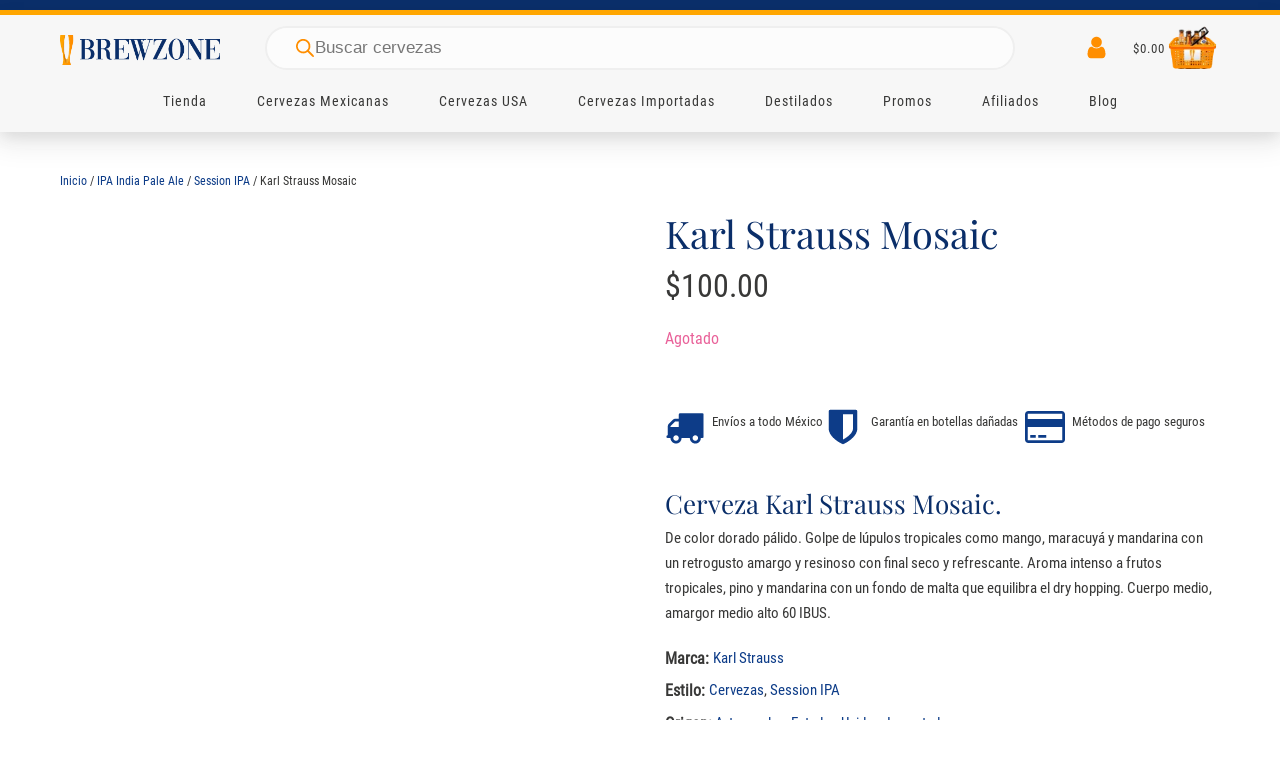

--- FILE ---
content_type: text/html; charset=UTF-8
request_url: https://brewzone.mx/karl-strauss-mosaic/
body_size: 29543
content:
<!DOCTYPE html><html lang="es" prefix="og: https://ogp.me/ns#" ><head><script data-no-optimize="1">var litespeed_docref=sessionStorage.getItem("litespeed_docref");litespeed_docref&&(Object.defineProperty(document,"referrer",{get:function(){return litespeed_docref}}),sessionStorage.removeItem("litespeed_docref"));</script> <meta charset="UTF-8"><meta name="viewport" content="width=device-width, initial-scale=1.0"><link rel="preload" href="https://brewzone.mx/wp-content/uploads/yabe-webfont/fonts/google-fonts-playfair-display-v30-latin-400-normal-1689665098.woff2" as="font" type="font/woff2" crossorigin><link rel="preload" href="https://brewzone.mx/wp-content/uploads/yabe-webfont/fonts/google-fonts-playfair-display-v30-latin-500-normal-1689665099.woff2" as="font" type="font/woff2" crossorigin><link rel="preload" href="https://brewzone.mx/wp-content/uploads/yabe-webfont/fonts/google-fonts-roboto-condensed-v25-latin-400-normal-1689665067.woff2" as="font" type="font/woff2" crossorigin><link rel="preload" href="https://brewzone.mx/wp-content/uploads/yabe-webfont/fonts/google-fonts-playfair-display-v30-latin-600-normal-1689665100.woff2" as="font" type="font/woff2" crossorigin><link rel="preload" href="/wp-includes/js/jquery/jquery.min.js" as="script"><link rel="preload" href="/wp-content/plugins/woocommerce-google-adwords-conversion-tracking-tag/js/public/free/wpm-public.p1.min.js" as="script"><title>Cerveza Karl Strauss Mosaic &raquo; Brew Zone cervezas artesanales</title><meta name="description" content="Cerveza Karl Strauss Mosaic &#036;100.00, cerveza Cervezas de cervecería Karl Strauss. Brew Zone venta de cerveza. Karl Strauss Mosaic. Cervezas de Artesanales"/><meta name="robots" content="follow, index, max-snippet:-1, max-video-preview:-1, max-image-preview:large"/><link rel="canonical" href="https://brewzone.mx/karl-strauss-mosaic/" /><meta property="og:locale" content="es_MX" /><meta property="og:type" content="product" /><meta property="og:title" content="Cerveza Karl Strauss Mosaic &raquo; Brew Zone cervezas artesanales" /><meta property="og:description" content="Cerveza Karl Strauss Mosaic &#036;100.00, cerveza Cervezas de cervecería Karl Strauss. Brew Zone venta de cerveza. Karl Strauss Mosaic. Cervezas de Artesanales" /><meta property="og:url" content="https://brewzone.mx/karl-strauss-mosaic/" /><meta property="og:site_name" content="Brew Zone" /><meta property="og:updated_time" content="2024-10-07T01:48:18-06:00" /><meta property="og:image" content="https://brewzone.mx/wp-content/uploads/2021/01/karl-strauss-mosaic.fw_.jpg" /><meta property="og:image:secure_url" content="https://brewzone.mx/wp-content/uploads/2021/01/karl-strauss-mosaic.fw_.jpg" /><meta property="og:image:width" content="1000" /><meta property="og:image:height" content="1000" /><meta property="og:image:alt" content="Cerveza karl strauss mosaic" /><meta property="og:image:type" content="image/jpeg" /><meta property="product:brand" content="Karl Strauss" /><meta property="product:price:amount" content="100" /><meta property="product:price:currency" content="MXN" /><meta property="product:retailer_item_id" content="cxb-kar01" /><meta name="twitter:card" content="summary_large_image" /><meta name="twitter:title" content="Cerveza Karl Strauss Mosaic &raquo; Brew Zone cervezas artesanales" /><meta name="twitter:description" content="Cerveza Karl Strauss Mosaic &#036;100.00, cerveza Cervezas de cervecería Karl Strauss. Brew Zone venta de cerveza. Karl Strauss Mosaic. Cervezas de Artesanales" /><meta name="twitter:image" content="https://brewzone.mx/wp-content/uploads/2021/01/karl-strauss-mosaic.fw_.jpg" /><meta name="twitter:label1" content="Precio" /><meta name="twitter:data1" content="&#036;100.00" /><meta name="twitter:label2" content="Disponibilidad" /><meta name="twitter:data2" content="Agotado" /> <script type="application/ld+json" class="rank-math-schema-pro">{"@context":"https://schema.org","@graph":[{"@type":["LiquorStore","Organization"],"@id":"https://brewzone.mx/#organization","name":"Brew Zone","url":"https://brewzone.mx","sameAs":["https://www.facebook.com/brewzonemx"],"email":"hi@brewzone.mx","logo":{"@type":"ImageObject","@id":"https://brewzone.mx/#logo","url":"https://brewzone.mx/wp-content/uploads/2021/04/logo-brew-zone-rankmath.png","contentUrl":"https://brewzone.mx/wp-content/uploads/2021/04/logo-brew-zone-rankmath.png","caption":"Brew Zone","inLanguage":"es","width":"1080","height":"1080"},"priceRange":"$$","openingHours":["Monday,Tuesday,Wednesday,Thursday,Friday,Saturday,Sunday 09:00-17:00"],"image":{"@id":"https://brewzone.mx/#logo"},"telephone":"777 1804745"},{"@type":"WebSite","@id":"https://brewzone.mx/#website","url":"https://brewzone.mx","name":"Brew Zone","publisher":{"@id":"https://brewzone.mx/#organization"},"inLanguage":"es"},{"@type":"ImageObject","@id":"https://brewzone.mx/wp-content/uploads/2021/01/karl-strauss-mosaic.fw_.jpg","url":"https://brewzone.mx/wp-content/uploads/2021/01/karl-strauss-mosaic.fw_.jpg","width":"1000","height":"1000","caption":"Cerveza karl strauss mosaic","inLanguage":"es"},{"@type":"ItemPage","@id":"https://brewzone.mx/karl-strauss-mosaic/#webpage","url":"https://brewzone.mx/karl-strauss-mosaic/","name":"Cerveza Karl Strauss Mosaic &raquo; Brew Zone cervezas artesanales","datePublished":"2021-01-25T03:27:04-06:00","dateModified":"2024-10-07T01:48:18-06:00","isPartOf":{"@id":"https://brewzone.mx/#website"},"primaryImageOfPage":{"@id":"https://brewzone.mx/wp-content/uploads/2021/01/karl-strauss-mosaic.fw_.jpg"},"inLanguage":"es"},{"@type":"Product","brand":{"@type":"Brand","name":"Karl Strauss"},"name":"Cerveza Karl Strauss Mosaic &raquo; Brew Zone cervezas artesanales","description":"Cerveza Karl Strauss Mosaic &#036;100.00, cerveza Cervezas de cervecer\u00eda Karl Strauss. Brew Zone venta de cerveza. Karl Strauss Mosaic. Cervezas de Artesanales","sku":"cxb-kar01","category":"Cervezas","mainEntityOfPage":{"@id":"https://brewzone.mx/karl-strauss-mosaic/#webpage"},"image":[{"@type":"ImageObject","url":"https://brewzone.mx/wp-content/uploads/2021/01/karl-strauss-mosaic.fw_.jpg","height":"1000","width":"1000"}],"offers":{"@type":"Offer","price":"100.00","priceCurrency":"MXN","priceValidUntil":"2027-12-31","availability":"http://schema.org/OutOfStock","itemCondition":"NewCondition","url":"https://brewzone.mx/karl-strauss-mosaic/","seller":{"@type":"Organization","@id":"https://brewzone.mx/","name":"Brew Zone","url":"https://brewzone.mx","logo":"https://brewzone.mx/wp-content/uploads/2021/04/logo-brew-zone-rankmath.png"}},"@id":"https://brewzone.mx/karl-strauss-mosaic/#richSnippet"}]}</script> <link rel='dns-prefetch' href='//www.googletagmanager.com' /><link rel='dns-prefetch' href='//fonts.googleapis.com' /><link rel='dns-prefetch' href='//fonts.gstatic.com' /><link rel='dns-prefetch' href='//www.google-analytics.com' /><link rel='dns-prefetch' href='//connect.facebook.net' /><link rel='preconnect' href='https://fonts.gstatic.com' /><link rel='preconnect' href='https://brewzone.mx' /><link rel='preconnect' href='https://connect.facebook.net' /><link rel="alternate" title="oEmbed (JSON)" type="application/json+oembed" href="https://brewzone.mx/wp-json/oembed/1.0/embed?url=https%3A%2F%2Fbrewzone.mx%2Fkarl-strauss-mosaic%2F" /><link rel="alternate" title="oEmbed (XML)" type="text/xml+oembed" href="https://brewzone.mx/wp-json/oembed/1.0/embed?url=https%3A%2F%2Fbrewzone.mx%2Fkarl-strauss-mosaic%2F&#038;format=xml" /><link data-optimized="2" rel="stylesheet" href="https://brewzone.mx/wp-content/litespeed/css/a934dcaa0cf9130c55940405e70b6b2e.css?ver=0f0d3" /><link rel="preload" as="image" href="https://brewzone.mx/wp-content/uploads/2020/12/logo-brew-zone-300x70-1.png"><link rel="preload" as="image" href="https://brewzone.mx/wp-content/uploads/2022/11/basket80.png.webp"><link rel="preload" as="image" href="https://brewzone.mx/wp-content/uploads/2021/01/karl-strauss-mosaic.fw_.jpg.webp"><link rel="preload" as="image" href="https://brewzone.mx/wp-content/uploads/2021/01/karl-strauss-mosaic.fw_.jpg.webp"> <script type="litespeed/javascript" data-src="https://brewzone.mx/wp-includes/js/jquery/jquery.min.js" id="jquery-core-js"></script> <script id="acoplw-script-js-extra" type="litespeed/javascript">var acoplw_frontend_object={"classname":"single-product","enablejquery":"1"}</script> <script type="text/javascript" src="https://brewzone.mx/wp-content/plugins/woocommerce/assets/js/jquery-blockui/jquery.blockUI.min.js" id="wc-jquery-blockui-js" defer="defer" data-wp-strategy="defer"></script> <script type="text/javascript" src="https://brewzone.mx/wp-content/plugins/woocommerce/assets/js/zoom/jquery.zoom.min.js" id="wc-zoom-js" defer="defer" data-wp-strategy="defer"></script> <script type="text/javascript" src="https://brewzone.mx/wp-content/plugins/woocommerce/assets/js/flexslider/jquery.flexslider.min.js" id="wc-flexslider-js" defer="defer" data-wp-strategy="defer"></script> <script id="wpm-js-extra" type="litespeed/javascript">var wpm={"ajax_url":"https://brewzone.mx/wp-admin/admin-ajax.php","root":"https://brewzone.mx/wp-json/","nonce_wp_rest":"adcf561fc1","nonce_ajax":"2ff1194aca"}</script> <script type="litespeed/javascript" data-src="https://brewzone.mx/wp-content/plugins/woocommerce-google-adwords-conversion-tracking-tag/js/public/free/wpm-public.p1.min.js" id="wpm-js"></script> <link rel="https://api.w.org/" href="https://brewzone.mx/wp-json/" /><link rel="alternate" title="JSON" type="application/json" href="https://brewzone.mx/wp-json/wp/v2/product/564" /><link rel="EditURI" type="application/rsd+xml" title="RSD" href="https://brewzone.mx/xmlrpc.php?rsd" /><meta name="generator" content="WordPress 6.9" /><link rel='shortlink' href='https://brewzone.mx/?p=564' /><meta name="generator" content="Site Kit by Google 1.170.0" />
<noscript><style>.woocommerce-product-gallery{ opacity: 1 !important; }</style></noscript>
 <script type="litespeed/javascript">window.wpmDataLayer=window.wpmDataLayer||{};window.wpmDataLayer=Object.assign(window.wpmDataLayer,{"cart":{},"cart_item_keys":{},"version":{"number":"1.54.1","pro":!1,"eligible_for_updates":!1,"distro":"fms","beta":!1,"show":!0},"pixels":{"google":{"linker":{"settings":null},"user_id":!1,"ads":{"conversion_ids":{"AW-429918775":"LtehCN_n6tQDELeUgM0B"},"dynamic_remarketing":{"status":!0,"id_type":"sku","send_events_with_parent_ids":!0},"google_business_vertical":"retail","phone_conversion_number":"","phone_conversion_label":""},"analytics":{"ga4":{"measurement_id":"G-256GQQ2635","parameters":{},"mp_active":!1,"debug_mode":!1,"page_load_time_tracking":!1},"id_type":"post_id"},"tag_id":"AW-429918775","tag_id_suppressed":[],"tag_gateway":{"measurement_path":""},"tcf_support":!1,"consent_mode":{"is_active":!1,"wait_for_update":500,"ads_data_redaction":!1,"url_passthrough":!0}},"facebook":{"pixel_id":"420449985896624","dynamic_remarketing":{"id_type":"sku"},"capi":!1,"advanced_matching":!1,"exclusion_patterns":[],"fbevents_js_url":"https://brewzone.mx/wp-content/litespeed/localres/aHR0cHM6Ly9jb25uZWN0LmZhY2Vib29rLm5ldC9lbl9VUy9mYmV2ZW50cy5qcw=="}},"shop":{"list_name":"Product | Karl Strauss Mosaic","list_id":"product_karl-strauss-mosaic","page_type":"product","product_type":"simple","currency":"MXN","selectors":{"addToCart":[],"beginCheckout":[]},"order_duplication_prevention":!0,"view_item_list_trigger":{"test_mode":!1,"background_color":"green","opacity":0.5,"repeat":!0,"timeout":1000,"threshold":0.8},"variations_output":!0,"session_active":!1},"page":{"id":564,"title":"Karl Strauss Mosaic","type":"product","categories":[],"parent":{"id":0,"title":"Karl Strauss Mosaic","type":"product","categories":[]}},"general":{"user_logged_in":!1,"scroll_tracking_thresholds":[],"page_id":564,"exclude_domains":[],"server_2_server":{"active":!1,"user_agent_exclude_patterns":[],"ip_exclude_list":[],"pageview_event_s2s":{"is_active":!1,"pixels":["facebook"]}},"consent_management":{"explicit_consent":!1},"lazy_load_pmw":!1,"chunk_base_path":"https://brewzone.mx/wp-content/plugins/woocommerce-google-adwords-conversion-tracking-tag/js/public/free/","modules":{"load_deprecated_functions":!0}}})</script> <meta name="pm-dataLayer-meta" content="564" class="wpmProductId"
data-id="564"> <script type="litespeed/javascript">(window.wpmDataLayer=window.wpmDataLayer||{}).products=window.wpmDataLayer.products||{};window.wpmDataLayer.products[564]={"id":"564","sku":"cxb-kar01","price":100,"brand":"","quantity":1,"dyn_r_ids":{"post_id":"564","sku":"cxb-kar01","gpf":"woocommerce_gpf_564","gla":"gla_564"},"is_variable":!1,"type":"simple","name":"Karl Strauss Mosaic","category":["Cervezas","Session IPA"],"is_variation":!1}</script>  <script type="litespeed/javascript">(function(w,d,s,l,i){w[l]=w[l]||[];w[l].push({'gtm.start':new Date().getTime(),event:'gtm.js'});var f=d.getElementsByTagName(s)[0],j=d.createElement(s),dl=l!='dataLayer'?'&l='+l:'';j.async=!0;j.src='https://www.googletagmanager.com/gtm.js?id='+i+dl;f.parentNode.insertBefore(j,f)})(window,document,'script','dataLayer','GTM-W34G794H')</script> <link rel="icon" href="https://brewzone.mx/wp-content/uploads/2020/11/cropped-favicon-100x100.png" sizes="32x32" /><link rel="icon" href="https://brewzone.mx/wp-content/uploads/2020/11/cropped-favicon-300x300.png" sizes="192x192" /><link rel="apple-touch-icon" href="https://brewzone.mx/wp-content/uploads/2020/11/cropped-favicon-300x300.png" /><meta name="msapplication-TileImage" content="https://brewzone.mx/wp-content/uploads/2020/11/cropped-favicon-300x300.png" /></head><body class="wp-singular product-template-default single single-product postid-564 wp-theme-oxygen-is-not-a-theme  wp-embed-responsive theme-oxygen-is-not-a-theme oxygen-body woocommerce woocommerce-page woocommerce-no-js" >
<noscript>
<iframe data-lazyloaded="1" src="about:blank" data-litespeed-src="https://www.googletagmanager.com/ns.html?id=GTM-W34G794H" height="0" width="0" style="display:none;visibility:hidden"></iframe>
</noscript><div id="code_block-176-286" class="ct-code-block" ></div><div id="code_block-2-286" class="ct-code-block" ></div><div id="code_block-4-286" class="ct-code-block" ></div><div id="new_columns-1344-286" class="ct-new-columns" ><div id="div_block-1345-286" class="ct-div-block" ></div><div id="div_block-1346-286" class="ct-div-block" ></div><div id="div_block-1350-286" class="ct-div-block" ></div></div><header id="_header-5-286" class="oxy-header-wrapper oxy-sticky-header oxy-overlay-header oxy-header c-shadow" ><div id="_header_row-21-286" class="oxy-header-row wc-header-main bz-header-first-row" ><div class="oxy-header-container"><div id="_header_left-22-286" class="oxy-header-left" ><div id="fancy_icon-23-286" class="ct-fancy-icon wc-hamburger-icon" ><svg id="svg-fancy_icon-23-286"><use xlink:href="#Lineariconsicon-menu"></use></svg></div><a id="link-24-286" class="ct-link wc-logo" href="https://brewzone.mx"   ><img id="image-25-286" alt="Brewzone Cervezas Artesanales y Cervezas Importadas" src="https://brewzone.mx/wp-content/uploads/2020/12/logo-brew-zone-300x70-1.png" class="ct-image" fetchpriority="high" decoding="sync"/></a></div><div id="_header_center-26-286" class="oxy-header-center" ><div id="shortcode-1331-286" class="ct-shortcode bz-search-desktop" ><div  class="dgwt-wcas-search-wrapp dgwt-wcas-is-detail-box dgwt-wcas-has-submit woocommerce dgwt-wcas-style-pirx js-dgwt-wcas-layout-classic dgwt-wcas-layout-classic js-dgwt-wcas-mobile-overlay-enabled dgwt-wcas-search-darkoverl-mounted js-dgwt-wcas-search-darkoverl-mounted"><form class="dgwt-wcas-search-form" role="search" action="https://brewzone.mx/" method="get"><div class="dgwt-wcas-sf-wrapp">
<label class="screen-reader-text"
for="dgwt-wcas-search-input-1">
Products search			</label><input
id="dgwt-wcas-search-input-1"
type="search"
class="dgwt-wcas-search-input"
name="s"
value=""
placeholder="Buscar cervezas"
autocomplete="off"
/><div class="dgwt-wcas-preloader"></div><div class="dgwt-wcas-voice-search"></div><button type="submit"
aria-label="Search"
class="dgwt-wcas-search-submit">				<svg
class="dgwt-wcas-ico-magnifier" xmlns="http://www.w3.org/2000/svg" width="18" height="18" viewBox="0 0 18 18">
<path  d=" M 16.722523,17.901412 C 16.572585,17.825208 15.36088,16.670476 14.029846,15.33534 L 11.609782,12.907819 11.01926,13.29667 C 8.7613237,14.783493 5.6172703,14.768302 3.332423,13.259528 -0.07366363,11.010358 -1.0146502,6.5989684 1.1898146,3.2148776
1.5505179,2.6611594 2.4056498,1.7447266 2.9644271,1.3130497 3.4423015,0.94387379 4.3921825,0.48568469 5.1732652,0.2475835 5.886299,0.03022609 6.1341883,0 7.2037391,0 8.2732897,0 8.521179,0.03022609 9.234213,0.2475835 c 0.781083,0.23810119 1.730962,0.69629029 2.208837,1.0654662
0.532501,0.4113763 1.39922,1.3400096 1.760153,1.8858877 1.520655,2.2998531 1.599025,5.3023778 0.199549,7.6451086 -0.208076,0.348322 -0.393306,0.668209 -0.411622,0.710863 -0.01831,0.04265 1.065556,1.18264 2.408603,2.533307 1.343046,1.350666 2.486621,2.574792 2.541278,2.720279 0.282475,0.7519
-0.503089,1.456506 -1.218488,1.092917 z M 8.4027892,12.475062 C 9.434946,12.25579 10.131043,11.855461 10.99416,10.984753 11.554519,10.419467 11.842507,10.042366 12.062078,9.5863882 12.794223,8.0659672 12.793657,6.2652398 12.060578,4.756293 11.680383,3.9737304 10.453587,2.7178427
9.730569,2.3710306 8.6921295,1.8729196 8.3992147,1.807606 7.2037567,1.807606 6.0082984,1.807606 5.7153841,1.87292 4.6769446,2.3710306 3.9539263,2.7178427 2.7271301,3.9737304 2.3469352,4.756293 1.6138384,6.2652398 1.6132726,8.0659672 2.3454252,9.5863882 c 0.4167354,0.8654208 1.5978784,2.0575608
2.4443766,2.4671358 1.0971012,0.530827 2.3890403,0.681561 3.6130134,0.421538 z
"/>
</svg>
</button>
<input type="hidden" name="post_type" value="product"/>
<input type="hidden" name="dgwt_wcas" value="1"/></div></form></div></div></div><div id="_header_right-69-286" class="oxy-header-right" ><div id="div_block-70-286" class="ct-div-block wc-header-ui-icons c-margin-right-s" ><div id="div_block-71-286" class="ct-div-block wc-hide-on-mobile" ><div id="fancy_icon-72-286" class="ct-fancy-icon wc-header-ui-icon wc-search-icon" ><svg id="svg-fancy_icon-72-286"><use xlink:href="#Lineariconsicon-magnifier"></use></svg></div><div id="div_block-73-286" class="ct-div-block wc-header-search-full" ><div id="div_block-74-286" class="ct-div-block wc-header-search-container" ><div id="div_block-75-286" class="ct-div-block wc-header-search-field" ><div id="_search_form-76-286" class="oxy-search-form " ><form role="search" method="get" id="searchform" class="searchform" action="https://brewzone.mx/"><div>
<label class="screen-reader-text" for="s">Buscar:</label>
<input type="text" value="" name="s" id="s" />
<input type="submit" id="searchsubmit" value="Buscar" /></div></form></div><div id="fancy_icon-77-286" class="ct-fancy-icon " ><svg id="svg-fancy_icon-77-286"><use xlink:href="#Lineariconsicon-magnifier"></use></svg></div></div><div id="fancy_icon-78-286" class="ct-fancy-icon wc-search-close wc-header-ui-icon" ><svg id="svg-fancy_icon-78-286"><use xlink:href="#Lineariconsicon-cross"></use></svg></div></div></div></div><a id="link-79-286" class="ct-link" href="https://brewzone.mx/mi-cuenta/"   ><div id="fancy_icon-80-286" class="ct-fancy-icon wc-header-ui-icon"  aria-label="Mi Cuenta" role="img"><svg id="svg-fancy_icon-80-286"><use xlink:href="#FontAwesomeicon-user"></use></svg></div></a></div><div id="div_block-81-286" class="ct-div-block c-transition wc-menu-open wc-mini-cart" ><div id="-cart-total-82-286" class="oxy-cart-total  oxy-woo-element" ><div class='oxy-woo-cart-total'><span class="woocommerce-Price-amount amount"><bdi><span class="woocommerce-Price-currencySymbol">&#36;</span>0.00</bdi></span></div></div><div id="div_block-83-286" class="ct-div-block wc-dropdown-cart c-shadow" ><div id="text_block-1096-286" class="ct-text-block" >Carrito</div><div id="widget-85-286" class="ct-widget" ><div class="widget woocommerce widget_shopping_cart"><div class="widget_shopping_cart_content"></div></div></div><div id="div_block-86-286" class="ct-div-block c-inline" ><div id="fancy_icon-87-286" class="ct-fancy-icon c-margin-right-xs" ><svg id="svg-fancy_icon-87-286"><use xlink:href="#Lineariconsicon-lock"></use></svg></div><div id="text_block-88-286" class="ct-text-block c-text-s c-text-dark" >Pago seguro</div></div></div><img id="image-486-286" alt="Cervezas artesanales en línea" src="https://brewzone.mx/wp-content/uploads/2022/11/basket80.png.webp" class="ct-image" fetchpriority="high" decoding="sync"/></div></div></div></div><div id="_header_row-1219-286" class="oxy-header-row bz-w-cheader-main-menu bz-header-second-row" ><div class="oxy-header-container"><div id="_header_left-1220-286" class="oxy-header-left" ></div><div id="_header_center-1224-286" class="oxy-header-center" ><div id="div_block-1225-286" class="ct-div-block wc-full-menu-1" ><div id="shortcode-1332-286" class="ct-shortcode bz-search-mobile" ><div  class="dgwt-wcas-search-wrapp dgwt-wcas-is-detail-box dgwt-wcas-has-submit woocommerce dgwt-wcas-style-pirx js-dgwt-wcas-layout-classic dgwt-wcas-layout-classic js-dgwt-wcas-mobile-overlay-enabled dgwt-wcas-search-darkoverl-mounted js-dgwt-wcas-search-darkoverl-mounted"><form class="dgwt-wcas-search-form" role="search" action="https://brewzone.mx/" method="get"><div class="dgwt-wcas-sf-wrapp">
<label class="screen-reader-text"
for="dgwt-wcas-search-input-2">
Products search			</label><input
id="dgwt-wcas-search-input-2"
type="search"
class="dgwt-wcas-search-input"
name="s"
value=""
placeholder="Buscar cervezas"
autocomplete="off"
/><div class="dgwt-wcas-preloader"></div><div class="dgwt-wcas-voice-search"></div><button type="submit"
aria-label="Search"
class="dgwt-wcas-search-submit">				<svg
class="dgwt-wcas-ico-magnifier" xmlns="http://www.w3.org/2000/svg" width="18" height="18" viewBox="0 0 18 18">
<path  d=" M 16.722523,17.901412 C 16.572585,17.825208 15.36088,16.670476 14.029846,15.33534 L 11.609782,12.907819 11.01926,13.29667 C 8.7613237,14.783493 5.6172703,14.768302 3.332423,13.259528 -0.07366363,11.010358 -1.0146502,6.5989684 1.1898146,3.2148776
1.5505179,2.6611594 2.4056498,1.7447266 2.9644271,1.3130497 3.4423015,0.94387379 4.3921825,0.48568469 5.1732652,0.2475835 5.886299,0.03022609 6.1341883,0 7.2037391,0 8.2732897,0 8.521179,0.03022609 9.234213,0.2475835 c 0.781083,0.23810119 1.730962,0.69629029 2.208837,1.0654662
0.532501,0.4113763 1.39922,1.3400096 1.760153,1.8858877 1.520655,2.2998531 1.599025,5.3023778 0.199549,7.6451086 -0.208076,0.348322 -0.393306,0.668209 -0.411622,0.710863 -0.01831,0.04265 1.065556,1.18264 2.408603,2.533307 1.343046,1.350666 2.486621,2.574792 2.541278,2.720279 0.282475,0.7519
-0.503089,1.456506 -1.218488,1.092917 z M 8.4027892,12.475062 C 9.434946,12.25579 10.131043,11.855461 10.99416,10.984753 11.554519,10.419467 11.842507,10.042366 12.062078,9.5863882 12.794223,8.0659672 12.793657,6.2652398 12.060578,4.756293 11.680383,3.9737304 10.453587,2.7178427
9.730569,2.3710306 8.6921295,1.8729196 8.3992147,1.807606 7.2037567,1.807606 6.0082984,1.807606 5.7153841,1.87292 4.6769446,2.3710306 3.9539263,2.7178427 2.7271301,3.9737304 2.3469352,4.756293 1.6138384,6.2652398 1.6132726,8.0659672 2.3454252,9.5863882 c 0.4167354,0.8654208 1.5978784,2.0575608
2.4443766,2.4671358 1.0971012,0.530827 2.3890403,0.681561 3.6130134,0.421538 z
"/>
</svg>
</button>
<input type="hidden" name="post_type" value="product"/>
<input type="hidden" name="dgwt_wcas" value="1"/></div></form></div></div><div id="div_block-1229-286" class="ct-div-block wc-full-menu-1-link-container" ><a id="link_text-1230-286" class="ct-link-text wc-full-menu-1-link bz-full-menu-1-link-main bz-menu-link-main bz-main-menu-link-span" href="/tienda/"   >Tienda</a></div><div id="div_block-1231-286" class="ct-div-block wc-full-menu-1-link-container" ><a id="link_text-1232-286" class="ct-link-text wc-full-menu-1-link bz-full-menu-1-link-main bz-menu-link-main bz-main-menu-link-span" href="/etiqueta/cervezas-mexicanas/"   >Cervezas Mexicanas<br></a></div><div id="div_block-1233-286" class="ct-div-block wc-full-menu-1-link-container" ><a id="link_text-1234-286" class="ct-link-text wc-full-menu-1-link bz-full-menu-1-link-main bz-menu-link-main bz-main-menu-link-span" href="/etiqueta/cervezas-de-estados-unidos/"   >Cervezas USA</a></div><div id="div_block-1235-286" class="ct-div-block wc-full-menu-1-link-container" ><div id="div_block-1236-286" class="ct-div-block wc-full-menu-1-link-w-icon" ><a id="link_text-1237-286" class="ct-link-text wc-full-menu-1-link bz-menu-link-main bz-main-menu-link-span" href="#" target="_self"  >Cervezas Importadas</a></div><div id="div_block-1238-286" class="ct-div-block wc-full-menu-1-dropdown" ><div id="div_block-1239-286" class="ct-div-block c-columns-l-2 c-columns-s-1 c-columns-gap-l wc-full-menu-1-dropdown-content c-columns-4" ><div id="div_block-1240-286" class="ct-div-block c-left" ><div id="text_block-1261-286" class="ct-text-block wc-full-menu-1-dropdown-heading" >Cervezas Europeas<br></div><a id="link_text-1241-286" class="ct-link-text wc-full-menu-1-link" href="https://brewzone.mx/etiqueta/cervezas-alemanas/"   >Cervezas Alemanas<br></a><a id="link_text-1242-286" class="ct-link-text wc-full-menu-1-link" href="https://brewzone.mx/etiqueta/cervezas-austriacas/"   >Cervezas Austriacas<br></a><a id="link_text-1244-286" class="ct-link-text wc-full-menu-1-link" href="https://brewzone.mx/etiqueta/cervezas-belgas/"   >Cervezas Belgas<br></a><a id="link_text-1245-286" class="ct-link-text wc-full-menu-1-link" href="https://brewzone.mx/etiqueta/cervezas-de-republica-checa/"   >Cervezas Checas<br></a><a id="link_text-1247-286" class="ct-link-text wc-full-menu-1-link" href="https://brewzone.mx/etiqueta/cervezas-danesas/"   >Cervezas Danesas<br></a></div><div id="div_block-1243-286" class="ct-div-block c-left" ><div id="text_block-1335-286" class="ct-text-block wc-full-menu-1-dropdown-heading" >Cervezas Europeas<br></div><a id="link_text-1354-286" class="ct-link-text wc-full-menu-1-link" href="https://brewzone.mx/etiqueta/cervezas-escocesas/"   >Cervezas Escocesas</a><a id="link_text-1356-286" class="ct-link-text wc-full-menu-1-link" href="https://brewzone.mx/etiqueta/cervezas-espanolas/"   >Cervezas Españolas</a><a id="link_text-1355-286" class="ct-link-text wc-full-menu-1-link" href="https://brewzone.mx/etiqueta/cervezas-estonias/"   >Cervezas Estonias</a><a id="link_text-1373-286" class="ct-link-text wc-full-menu-1-link" href="https://brewzone.mx/etiqueta/cervezas-francesas/"   >Cervezas Francesas</a><a id="link_text-1248-286" class="ct-link-text wc-full-menu-1-link" href="https://brewzone.mx/etiqueta/cervezas-holandesas/"   >Cervezas Holandesas<br></a></div><div id="div_block-1246-286" class="ct-div-block c-left" ><div id="text_block-1336-286" class="ct-text-block wc-full-menu-1-dropdown-heading" >Cervezas Europeas</div><a id="link_text-1250-286" class="ct-link-text wc-full-menu-1-link" href="https://brewzone.mx/etiqueta/cervezas-inglesas/"   >Cervezas Inglesas<br></a><a id="link_text-1343-286" class="ct-link-text wc-full-menu-1-link" href="https://brewzone.mx/etiqueta/cervezas-irlandesas/"   >Cervezas Irlandesas<br></a><a id="link_text-1251-286" class="ct-link-text wc-full-menu-1-link" href="https://brewzone.mx/etiqueta/cervezas-italianas/"   >Cervezas Italianas<br></a><a id="link_text-1253-286" class="ct-link-text wc-full-menu-1-link" href="https://brewzone.mx/etiqueta/cervezas-lituanas/"   >Cervezas Lituanas<br></a><a id="link_text-1254-286" class="ct-link-text wc-full-menu-1-link" href="https://brewzone.mx/etiqueta/cervezas-polacas/"   >Cervezas Polacas<br></a></div><div id="div_block-1252-286" class="ct-div-block c-left" ><div id="text_block-1338-286" class="ct-text-block wc-full-menu-1-dropdown-heading" >Cervezas Americanas</div><a id="link_text-1366-286" class="ct-link-text wc-full-menu-1-link" href="https://brewzone.mx/etiqueta/cervezas-argentinas/"   >Cervezas Argentinas</a><a id="link_text-1375-286" class="ct-link-text wc-full-menu-1-link" href="https://brewzone.mx/etiqueta/cervezas-cubanas/"   >Cervezas Cubanas</a><div id="text_block-1370-286" class="ct-text-block wc-full-menu-1-dropdown-heading" >Cervezas Asiáticas</div><a id="link_text-1372-286" class="ct-link-text wc-full-menu-1-link" href="https://brewzone.mx/etiqueta/cervezas-chinas/"   >Cervezas Chinas</a><a id="link_text-1371-286" class="ct-link-text wc-full-menu-1-link" href="https://brewzone.mx/etiqueta/cervezas-japonesas/"   >Cervezas Japonesas</a></div></div></div></div><div id="div_block-1255-286" class="ct-div-block wc-full-menu-1-link-container" ><div id="div_block-1256-286" class="ct-div-block wc-full-menu-1-link-w-icon" ><a id="link_text-1257-286" class="ct-link-text wc-full-menu-1-link bz-menu-link-main bz-main-menu-link-span" href="#" target="_self"  >Destilados</a></div><div id="div_block-1258-286" class="ct-div-block wc-full-menu-1-dropdown" ><div id="div_block-1259-286" class="ct-div-block c-columns-l-2 c-columns-s-1 c-columns-gap-l wc-full-menu-1-dropdown-content c-columns-3" ><div id="div_block-1260-286" class="ct-div-block c-left" ><div id="text_block-1333-286" class="ct-text-block wc-full-menu-1-dropdown-heading" >Destilados<br></div><a id="link_text-1265-286" class="ct-link-text wc-full-menu-1-link" href="https://brewzone.mx/mezcal-paseo-pendon-750-ml/"   >Mezcal Paseo Pendón</a><a id="link_text-1376-286" class="ct-link-text wc-full-menu-1-link" href="https://brewzone.mx/mezcal-ojo-de-tigre-joven-750-ml/"   >Mezcal Ojo de Tigre</a><a id="link_text-1381-286" class="ct-link-text wc-full-menu-1-link" href="https://brewzone.mx/tequila-jose-cuervo-especial-990-ml/"   >Tequila Jose Cuervo</a><a id="link_text-1382-286" class="ct-link-text wc-full-menu-1-link" href="https://brewzone.mx/tequila-1800-cristalino-700-ml/"   >Tequila 1800</a><a id="link_text-1383-286" class="ct-link-text wc-full-menu-1-link" href="https://brewzone.mx/tequila-don-julio-70-700-ml/"   >Tequila Don Julio</a></div><div id="div_block-1266-286" class="ct-div-block c-left" ><div id="text_block-1267-286" class="ct-text-block wc-full-menu-1-dropdown-heading" >Destilados<br></div><a id="link_text-1264-286" class="ct-link-text wc-full-menu-1-link" href="https://brewzone.mx/ron-bacardi-carta-blanca-980-ml/"   >Ron Bacardí</a><a id="link_text-1377-286" class="ct-link-text wc-full-menu-1-link" href="https://brewzone.mx/whisky-buchanans-deluxe-750-ml/"   >Whisky Buchanan´s</a><a id="link_text-1379-286" class="ct-link-text wc-full-menu-1-link" href="https://brewzone.mx/whisky-chivas-regal-12-750-ml/"   >Whiskey Jack Daniel´s</a><a id="link_text-1378-286" class="ct-link-text wc-full-menu-1-link" href="https://brewzone.mx/whisky-johnnie-walker-red-label-750-ml/"   >Whisky Johnnie Walker</a><a id="link_text-1380-286" class="ct-link-text wc-full-menu-1-link" href="https://brewzone.mx/whiskey-jack-daniels-old-no-7-700-ml/"   >Whiskey Jack Daniel´s</a></div><div id="div_block-1271-286" class="ct-div-block c-left" ><div id="text_block-1272-286" class="ct-text-block wc-full-menu-1-dropdown-heading" >Cremas y Licores<br></div><a id="link_text-1273-286" class="ct-link-text wc-full-menu-1-link" href="https://brewzone.mx/baileys-irish-cream-750-ml/"   >Bayleys Irish Cream<br></a><div id="text_block-1384-286" class="ct-text-block wc-full-menu-1-dropdown-heading" >Cremas y Licores<br></div><a id="link_text-1385-286" class="ct-link-text wc-full-menu-1-link" href="https://brewzone.mx/a-le-coq-mimosa/"   >Mimosa A. Le Coq</a></div></div></div></div><div id="div_block-1297-286" class="ct-div-block wc-full-menu-1-link-container" ><a id="link_text-1298-286" class="ct-link-text wc-full-menu-1-link bz-full-menu-1-link-main bz-menu-link-main bz-main-menu-link-span" href="https://brewzone.mx/promociones-de-cerveza/"   >Promos</a></div><div id="div_block-1327-286" class="ct-div-block wc-full-menu-1-link-container" ><a id="link_text-1328-286" class="ct-link-text wc-full-menu-1-link bz-full-menu-1-link-main bz-menu-link-main bz-main-menu-link-span" href="https://brewzone.mx/programa-de-afiliados/"   >Afiliados<br></a></div><div id="div_block-1329-286" class="ct-div-block wc-full-menu-1-link-container" ><a id="link_text-1330-286" class="ct-link-text wc-full-menu-1-link bz-full-menu-1-link-main bz-menu-link-main bz-main-menu-link-span" href="https://brewzone.mx/blog/"   >Blog</a></div></div></div><div id="_header_right-1302-286" class="oxy-header-right" ></div></div></div></header> <script type="litespeed/javascript">jQuery(document).ready(function(){var selector="#_header-5-286",scrollval=parseInt("300");if(!scrollval||scrollval<1){if(jQuery(window).width()>=992){jQuery("body").css("margin-top",jQuery(selector).outerHeight());jQuery(selector).addClass("oxy-sticky-header-active")}}else{var scrollTopOld=0;jQuery(window).scroll(function(){if(!jQuery('body').hasClass('oxy-nav-menu-prevent-overflow')){if(jQuery(this).scrollTop()>scrollval){if(jQuery(window).width()>=992&&!jQuery(selector).hasClass("oxy-sticky-header-active")){if(jQuery(selector).css('position')!='absolute'){jQuery("body").css("margin-top",jQuery(selector).outerHeight())}
jQuery(selector).addClass("oxy-sticky-header-active").addClass("oxy-sticky-header-fade-in")}}else{jQuery(selector).removeClass("oxy-sticky-header-fade-in").removeClass("oxy-sticky-header-active");if(jQuery(selector).css('position')!='absolute'){jQuery("body").css("margin-top","")}}
scrollTopOld=jQuery(this).scrollTop()}})}})</script> <div id="-product-builder-2-294" class="oxy-product-builder oxy-woo-element" ><div id="product-564" class="product type-product post-564 status-publish first outofstock product_cat-cervezas product_cat-cervezas-session-ipa product_tag-cervezas-artesanales product_tag-cervezas-de-estados-unidos product_tag-cervezas-importadas has-post-thumbnail shipping-taxable purchasable product-type-simple"><div class="woocommerce-notices-wrapper"></div><div class='oxy-product-wrapper-inner oxy-inner-content'><div id="code_block-3-294" class="ct-code-block" ></div><div id="code_block-4-294" class="ct-code-block" ></div><section id="section-5-294" class=" ct-section wc-section-padding" ><div class="ct-section-inner-wrap"><div id="div_block-11-294" class="ct-div-block wc-row-below-gallery" ><div id="-breadcrumb-12-294" class="oxy-breadcrumb c-margin-bottom-s oxy-woo-element" ><nav class="woocommerce-breadcrumb" aria-label="Breadcrumb"><a href="https://brewzone.mx">Inicio</a>&nbsp;&#47;&nbsp;<a href="https://brewzone.mx/cervezas-ipa-india-pale-ale/">IPA India Pale Ale</a>&nbsp;&#47;&nbsp;<a href="https://brewzone.mx/cervezas-session-ipa/">Session IPA</a>&nbsp;&#47;&nbsp;Karl Strauss Mosaic</nav></div><div id="code_block-13-294" class="ct-code-block c-margin-bottom-s" ><div class="sharethis-inline-share-buttons"></div></div></div><div id="div_block-470-294" class="ct-div-block c-columns-gap-xl c-columns-2 c-columns-m-1 c-margin-bottom-xl" ><div id="div_block-471-294" class="ct-div-block c-center" ><div id="-oxyninja_slider-472-294" class="oxy-oxyninja-slider " ><div id="primary-slider" style="position:relative;margin-bottom:2.25%;" class="splide"><div class="splide__track"><div class="splide__list"><a class="splide__slide glightbox-product" prvni-id="563"><img width="1000" height="1000" src="https://brewzone.mx/wp-content/uploads/2021/01/karl-strauss-mosaic.fw_.jpg.webp" class="attachment-large size-large" alt="Cerveza karl strauss mosaic" decoding="sync" srcset="https://brewzone.mx/wp-content/uploads/2021/01/karl-strauss-mosaic.fw_.jpg.webp 1000w, https://brewzone.mx/wp-content/uploads/2021/01/karl-strauss-mosaic.fw_-300x300.jpg.webp 300w, https://brewzone.mx/wp-content/uploads/2021/01/karl-strauss-mosaic.fw_-100x100.jpg.webp 100w, https://brewzone.mx/wp-content/uploads/2021/01/karl-strauss-mosaic.fw_-600x600.jpg.webp 600w, https://brewzone.mx/wp-content/uploads/2021/01/karl-strauss-mosaic.fw_-64x64.jpg 64w, https://brewzone.mx/wp-content/uploads/2021/01/karl-strauss-mosaic.fw_-150x150.jpg.webp 150w, https://brewzone.mx/wp-content/uploads/2021/01/karl-strauss-mosaic.fw_-768x768.jpg.webp 768w, https://brewzone.mx/wp-content/uploads/2021/01/karl-strauss-mosaic.fw_-800x800.jpg 800w, https://brewzone.mx/wp-content/uploads/2021/01/karl-strauss-mosaic.fw_-640x640.jpg 640w, https://brewzone.mx/wp-content/uploads/2021/01/karl-strauss-mosaic.fw_-480x480.jpg 480w, https://brewzone.mx/wp-content/uploads/2021/01/karl-strauss-mosaic.fw_-320x320.jpg 320w, https://brewzone.mx/wp-content/uploads/2021/01/karl-strauss-mosaic.fw_-20x20.jpg 20w" sizes="(max-width: 1000px) 100vw, 1000px" fetchpriority="high"/></a></div></div></div></div></div><div id="div_block-473-294" class="ct-div-block c-left c-sticky" ><div id="-product-rating-474-294" class="oxy-product-rating  oxy-woo-element" ></div><h1 id="headline-475-294" class="ct-headline c-product-title"><span id="span-476-294" class="ct-span" >Karl Strauss Mosaic</span></h1><div id="div_block-480-294" class="ct-div-block wc-price-container" ><div id="-product-price-481-294" class="oxy-product-price c-margin-right-s wc-single-price oxy-woo-element" ><p class="price"><span class="woocommerce-Price-amount amount"><bdi><span class="woocommerce-Price-currencySymbol">&#36;</span>100.00</bdi></span></p></div><div id="shortcode-482-294" class="ct-shortcode " ></div></div><div id="div_block-483-294" class="ct-div-block " ><div id="-product-cart-button-484-294" class="oxy-product-cart-button c-margin-bottom-m oxy-woo-element" ><p class="stock out-of-stock">Agotado</p></div></div><div id="div_block-495-294" class="ct-div-block c-left c-margin-top-s" ><div id="div_block-496-294" class="ct-div-block c-inline c-margin-bottom-m" ><div id="fancy_icon-497-294" class="ct-fancy-icon c-margin-right-xs" ><svg id="svg-fancy_icon-497-294"><use xlink:href="#FontAwesomeicon-truck"></use></svg></div><div id="text_block-498-294" class="ct-text-block c-text-dark c-text-s c-padding-top-xs" ><b>Envíos a todo México<br></b></div></div><div id="div_block-499-294" class="ct-div-block c-inline c-margin-bottom-m" ><div id="fancy_icon-500-294" class="ct-fancy-icon c-margin-right-xs" ><svg id="svg-fancy_icon-500-294"><use xlink:href="#FontAwesomeicon-shield"></use></svg></div><div id="text_block-501-294" class="ct-text-block c-text-dark c-text-s c-padding-top-xs c-padding-right-xs" ><b>Garantía en botellas dañadas<br></b></div></div><div id="div_block-502-294" class="ct-div-block c-inline" ><div id="fancy_icon-503-294" class="ct-fancy-icon c-margin-right-xs" ><svg id="svg-fancy_icon-503-294"><use xlink:href="#FontAwesomeicon-credit-card"></use></svg></div><div id="text_block-504-294" class="ct-text-block c-text-s c-text-dark c-padding-top-xs" ><b>Métodos de pago seguros<br></b></div></div></div><div id="text_block-485-294" class="ct-text-block c-text-m c-text-dark c-margin-bottom-m" ><span id="span-486-294" class="ct-span" ><h2>Cerveza Karl Strauss Mosaic.</h2>
De color dorado pálido. Golpe de lúpulos tropicales como mango, maracuyá y mandarina con un retrogusto amargo y resinoso con final seco y refrescante. Aroma intenso a frutos tropicales, pino y mandarina con un fondo de malta que equilibra el dry hopping. Cuerpo medio, amargor medio alto 60 IBUS.</span></div><div id="div_block-520-10058734" class="ct-div-block c-margin-bottom-xs" ><div id="_rich_text-521-10058734" class="oxy-rich-text" ><p><strong>Marca: </strong></p></div><div id="text_block-522-10058734" class="ct-text-block c-text-m c-text-dark" ><span id="span-523-10058734" class="ct-span" ><a href="https://brewzone.mx/marca/cerveza-karl-strauss/" rel="tag">Karl Strauss</a></span><br></div></div><div id="div_block-487-294" class="ct-div-block" ><div id="_rich_text-488-294" class="oxy-rich-text" ><p><strong>Estilo: </strong></p></div><div id="text_block-489-294" class="ct-text-block c-text-m c-text-dark c-margin-bottom-xs" ><span id="span-490-294" class="ct-span" ><a href="https://brewzone.mx/cervezas/" rel="tag">Cervezas</a>, <a href="https://brewzone.mx/cervezas-session-ipa/" rel="tag">Session IPA</a></span><br></div></div><div id="div_block-491-294" class="ct-div-block" ><div id="_rich_text-492-294" class="oxy-rich-text" ><p><strong>Origen: <br /></strong></p></div><div id="text_block-493-294" class="ct-text-block c-text-m c-text-dark" >&nbsp;<span id="span-494-294" class="ct-span" ><a href="https://brewzone.mx/etiqueta/cervezas-artesanales/" rel="tag">Artesanales</a>, <a href="https://brewzone.mx/etiqueta/cervezas-de-estados-unidos/" rel="tag">Estados Unidos</a>, <a href="https://brewzone.mx/etiqueta/cervezas-importadas/" rel="tag">Importadas</a></span><br></div></div></div></div><div id="div_block-506-294" class="ct-div-block c-columns-right-sidebar c-columns-gap-m c-columns-m-1" ><div id="div_block-507-294" class="ct-div-block c-columns-1-3 c-columns-gap-l c-columns-l-1" ><div id="_tabs-508-294" class="oxy-tabs-wrapper oxy-tabs wc-product-tabs-3 accordion-tabs" data-oxy-tabs-active-tab-class='tabs-7333-tab-active' data-oxy-tabs-contents-wrapper='_tabs_contents-511-294' ><div id="_tab-509-294" class="oxy-tab tabs-7333-tab tabs-7333-tab-active c-transition" ><div id="text_block-510-294" class="ct-text-block" >Detalles del producto<br></div></div></div><div id="_tabs_contents-511-294" class="oxy-tabs-contents-wrapper oxy-tabs-contents" ><div id="_tab_content-512-294" class="oxy-tab-content tabs-contents-7333-tab  oxy-tabs-contents-content-hidden" ><h3 id="headline-513-294" class="ct-headline c-h3 c-heading-dark"><span id="span-514-294" class="ct-span" >Karl Strauss Mosaic</span></h3><div id="text_block-515-294" class="ct-text-block c-text-dark c-text-m" ><span id="span-516-294" class="ct-span oxy-stock-content-styles" ><table class="table table-hover table-striped productTable"><tbody><tr><th class="iconEstilo">Estilo:</th><td>Sesión IPA.</td></tr><tr><th class="iconAlcohol">Alcohol:</th><td>5.5 %</td></tr><tr><th class="iconTemperatura">Temperatura de consumo:</th><td>4-7 °C.</td></tr><tr><th class="iconMaridaje">Maridaje:</th><td>Gran acompañante de comidas especiadas como BBQ, Cangrejo a la mantequilla, Brochetas asadas de cerdo o un pastel de manzanas verdes.</td></tr><tr><th class="iconPresentacion">Presentación:</th><td>Botella de 355 ml.</td></tr></tbody></table>
</span></div></div></div></div><div id="div_block-517-294" class="ct-div-block" ><img id="image-518-294" alt="Cerveza karl strauss mosaic" src="https://brewzone.mx/wp-content/uploads/2021/01/karl-strauss-mosaic.fw_.jpg.webp" class="ct-image" srcset="https://brewzone.mx/wp-content/uploads/2021/01/karl-strauss-mosaic.fw_.jpg.webp 1000w, https://brewzone.mx/wp-content/uploads/2021/01/karl-strauss-mosaic.fw_-300x300.jpg.webp 300w, https://brewzone.mx/wp-content/uploads/2021/01/karl-strauss-mosaic.fw_-100x100.jpg.webp 100w, https://brewzone.mx/wp-content/uploads/2021/01/karl-strauss-mosaic.fw_-600x600.jpg.webp 600w, https://brewzone.mx/wp-content/uploads/2021/01/karl-strauss-mosaic.fw_-64x64.jpg 64w, https://brewzone.mx/wp-content/uploads/2021/01/karl-strauss-mosaic.fw_-150x150.jpg.webp 150w, https://brewzone.mx/wp-content/uploads/2021/01/karl-strauss-mosaic.fw_-768x768.jpg.webp 768w, https://brewzone.mx/wp-content/uploads/2021/01/karl-strauss-mosaic.fw_-800x800.jpg 800w, https://brewzone.mx/wp-content/uploads/2021/01/karl-strauss-mosaic.fw_-640x640.jpg 640w, https://brewzone.mx/wp-content/uploads/2021/01/karl-strauss-mosaic.fw_-480x480.jpg 480w, https://brewzone.mx/wp-content/uploads/2021/01/karl-strauss-mosaic.fw_-320x320.jpg 320w, https://brewzone.mx/wp-content/uploads/2021/01/karl-strauss-mosaic.fw_-20x20.jpg 20w" sizes="(max-width: 1000px) 100vw, 1000px" fetchpriority="high" decoding="sync"/></div></div></div></section><section id="section-272-294" class=" ct-section c-bg-light c-center wc-section-padding" ><div class="ct-section-inner-wrap"><h4 id="headline-273-294" class="ct-headline c-h2 c-margin-bottom-m">Cervezas artesanales recomendadas<br></h4><div id="div_block-274-294" class="ct-div-block c-divider c-margin-bottom-l" ></div><div id="-oxyninja_slider-525-10058734" class="oxy-oxyninja-slider " ><div class="splide"><div class="splide__track"><div id="_dynamic_list-526-10058734" class="oxy-dynamic-list "><div id="div_block-527-10058734-1" class="ct-div-block splide__slide" data-id="div_block-527-10058734"><div id="div_block-528-10058734-1" class="ct-div-block c-transition wc-archive-item-3 wc-flip-images" data-id="div_block-528-10058734"><div id="div_block-529-10058734-1" class="ct-div-block wc-badges" data-id="div_block-529-10058734"><div id="shortcode-530-10058734-1" class="ct-shortcode " data-id="shortcode-530-10058734"></div><div id="shortcode-531-10058734-1" class="ct-shortcode " data-id="shortcode-531-10058734"></div></div><a id="link-532-10058734-1" class="ct-link wc-archive-item-3-img" href="https://brewzone.mx/1993-beer-no-craft-beer/" data-id="link-532-10058734"><img data-lazyloaded="1" src="[data-uri]" width="1000" height="1000" id="image-533-10058734-1" alt="Cerveza 1993 Beer No craft beer" data-src="https://brewzone.mx/wp-content/uploads/2025/08/93-no-craft-beer.jpg.webp" class="ct-image " data-id="image-533-10058734"><div id="shortcode-534-10058734-1" class="ct-shortcode" data-id="shortcode-534-10058734"></div></a><div id="div_block-535-10058734-1" class="ct-div-block c-transition wc-archive-item-3-content" data-id="div_block-535-10058734"><div id="text_block-536-10058734-1" class="ct-text-block c-text-s c-text-dark c-margin-bottom-xs" data-id="text_block-536-10058734"><span id="span-537-10058734-1" class="ct-span" data-id="span-537-10058734"><a href="https://brewzone.mx/cervezas/" rel="tag">Cervezas</a>, <a href="https://brewzone.mx/cervezas-hazy-ipa/" rel="tag">Hazy IPA</a>, <a href="https://brewzone.mx/cervezas-ipa-india-pale-ale/" rel="tag">IPA India Pale Ale</a>, <a href="https://brewzone.mx/cervezas-session-ipa/" rel="tag">Session IPA</a></span></div><div id="-product-rating-538-10058734-1" class="oxy-product-rating oxy-woo-element" data-id="-product-rating-538-10058734"></div><a id="link_text-539-10058734-1" class="ct-link-text c-transition c-margin-bottom-xs wc-archive-item-3-title" href="https://brewzone.mx/1993-beer-no-craft-beer/" data-id="link_text-539-10058734"><span id="span-540-10058734-1" class="ct-span" data-id="span-540-10058734">1993 Beer No Craft Beer</span></a><div id="-product-price-541-10058734-1" class="oxy-product-price c-transition wc-archive-item-3-price oxy-woo-element" data-id="-product-price-541-10058734"><p class="price"><span class="woocommerce-Price-amount amount"><bdi><span class="woocommerce-Price-currencySymbol">$</span>87.00</bdi></span></p></div><div id="code_block-542-10058734-1" class="ct-code-block " data-id="code_block-542-10058734"><p class="product woocommerce add_to_cart_inline " style=""><a href="/karl-strauss-mosaic/?add-to-cart=10059657" aria-describedby="woocommerce_loop_add_to_cart_link_describedby_10059657" data-quantity="1" class="button product_type_simple add_to_cart_button ajax_add_to_cart" data-product_id="10059657" data-product_sku="cxl-93b10" aria-label="Add to cart: &ldquo;1993 Beer No Craft Beer&rdquo;" rel="nofollow" data-success_message="&ldquo;1993 Beer No Craft Beer&rdquo; has been added to your cart" role="button">A&ntilde;adir al carrito</a>	<span id="woocommerce_loop_add_to_cart_link_describedby_10059657" class="screen-reader-text">
</span></p></div></div></div></div><div id="div_block-527-10058734-2" class="ct-div-block splide__slide" data-id="div_block-527-10058734"><div id="div_block-528-10058734-2" class="ct-div-block c-transition wc-archive-item-3 wc-flip-images" data-id="div_block-528-10058734"><div id="div_block-529-10058734-2" class="ct-div-block wc-badges" data-id="div_block-529-10058734"><div id="shortcode-530-10058734-2" class="ct-shortcode " data-id="shortcode-530-10058734"></div><div id="shortcode-531-10058734-2" class="ct-shortcode " data-id="shortcode-531-10058734"></div></div><a id="link-532-10058734-2" class="ct-link wc-archive-item-3-img" href="https://brewzone.mx/jabali-hellesbock/" data-id="link-532-10058734"><img data-lazyloaded="1" src="[data-uri]" width="1000" height="1000" id="image-533-10058734-2" alt="Cerveza jabal&iacute; hellesbock" data-src="https://brewzone.mx/wp-content/uploads/2021/01/jabali-hellesbock.jpg.webp" class="ct-image " data-id="image-533-10058734"><div id="shortcode-534-10058734-2" class="ct-shortcode" data-id="shortcode-534-10058734"></div></a><div id="div_block-535-10058734-2" class="ct-div-block c-transition wc-archive-item-3-content" data-id="div_block-535-10058734"><div id="text_block-536-10058734-2" class="ct-text-block c-text-s c-text-dark c-margin-bottom-xs" data-id="text_block-536-10058734"><span id="span-537-10058734-2" class="ct-span" data-id="span-537-10058734"><a href="https://brewzone.mx/cervezas/" rel="tag">Cervezas</a>, <a href="https://brewzone.mx/cervezas-helles/" rel="tag">Helles</a></span></div><div id="-product-rating-538-10058734-2" class="oxy-product-rating oxy-woo-element" data-id="-product-rating-538-10058734"></div><a id="link_text-539-10058734-2" class="ct-link-text c-transition c-margin-bottom-xs wc-archive-item-3-title" href="https://brewzone.mx/jabali-hellesbock/" data-id="link_text-539-10058734"><span id="span-540-10058734-2" class="ct-span" data-id="span-540-10058734">Jabal&iacute; Hellesbock</span></a><div id="-product-price-541-10058734-2" class="oxy-product-price c-transition wc-archive-item-3-price oxy-woo-element" data-id="-product-price-541-10058734"><p class="price"><span class="woocommerce-Price-amount amount"><bdi><span class="woocommerce-Price-currencySymbol">$</span>51.00</bdi></span></p></div><div id="code_block-542-10058734-2" class="ct-code-block " data-id="code_block-542-10058734"><p class="product woocommerce add_to_cart_inline " style=""><a href="/karl-strauss-mosaic/?add-to-cart=607" aria-describedby="woocommerce_loop_add_to_cart_link_describedby_607" data-quantity="1" class="button product_type_simple add_to_cart_button ajax_add_to_cart" data-product_id="607" data-product_sku="cxb-jab02" aria-label="Add to cart: &ldquo;Jabal&iacute; Hellesbock&rdquo;" rel="nofollow" data-success_message="&ldquo;Jabal&iacute; Hellesbock&rdquo; has been added to your cart" role="button">A&ntilde;adir al carrito</a>	<span id="woocommerce_loop_add_to_cart_link_describedby_607" class="screen-reader-text">
</span></p></div></div></div></div><div id="div_block-527-10058734-3" class="ct-div-block splide__slide" data-id="div_block-527-10058734"><div id="div_block-528-10058734-3" class="ct-div-block c-transition wc-archive-item-3 wc-flip-images" data-id="div_block-528-10058734"><div id="div_block-529-10058734-3" class="ct-div-block wc-badges" data-id="div_block-529-10058734"><div id="shortcode-530-10058734-3" class="ct-shortcode " data-id="shortcode-530-10058734"></div><div id="shortcode-531-10058734-3" class="ct-shortcode " data-id="shortcode-531-10058734"></div></div><a id="link-532-10058734-3" class="ct-link wc-archive-item-3-img" href="https://brewzone.mx/1993-f993-you-i-wont-do-what-you-tell-me/" data-id="link-532-10058734"><img data-lazyloaded="1" src="[data-uri]" width="1000" height="1000" id="image-533-10058734-3" alt="cerveza 1993 F993 you i wont do what you tell me" data-src="https://brewzone.mx/wp-content/uploads/2025/07/1993-F993-you-i-wont-do-what-you-tell-me.jpg.webp" class="ct-image " data-id="image-533-10058734"><div id="shortcode-534-10058734-3" class="ct-shortcode" data-id="shortcode-534-10058734"></div></a><div id="div_block-535-10058734-3" class="ct-div-block c-transition wc-archive-item-3-content" data-id="div_block-535-10058734"><div id="text_block-536-10058734-3" class="ct-text-block c-text-s c-text-dark c-margin-bottom-xs" data-id="text_block-536-10058734"><span id="span-537-10058734-3" class="ct-span" data-id="span-537-10058734"><a href="https://brewzone.mx/cervezas/" rel="tag">Cervezas</a>, <a href="https://brewzone.mx/cervezas-oatmeal-stout/" rel="tag">Oatmeal Stout</a>, <a href="https://brewzone.mx/cervezas-stout/" rel="tag">Stout</a></span></div><div id="-product-rating-538-10058734-3" class="oxy-product-rating oxy-woo-element" data-id="-product-rating-538-10058734"></div><a id="link_text-539-10058734-3" class="ct-link-text c-transition c-margin-bottom-xs wc-archive-item-3-title" href="https://brewzone.mx/1993-f993-you-i-wont-do-what-you-tell-me/" data-id="link_text-539-10058734"><span id="span-540-10058734-3" class="ct-span" data-id="span-540-10058734">1993 F993 You I Wont Do What You Tell Me</span></a><div id="-product-price-541-10058734-3" class="oxy-product-price c-transition wc-archive-item-3-price oxy-woo-element" data-id="-product-price-541-10058734"><p class="price"><span class="woocommerce-Price-amount amount"><bdi><span class="woocommerce-Price-currencySymbol">$</span>87.00</bdi></span></p></div><div id="code_block-542-10058734-3" class="ct-code-block " data-id="code_block-542-10058734"><p class="product woocommerce add_to_cart_inline " style=""><a href="/karl-strauss-mosaic/?add-to-cart=10059501" aria-describedby="woocommerce_loop_add_to_cart_link_describedby_10059501" data-quantity="1" class="button product_type_simple add_to_cart_button ajax_add_to_cart" data-product_id="10059501" data-product_sku="cxl-93b08" aria-label="Add to cart: &ldquo;1993 F993 You I Wont Do What You Tell Me&rdquo;" rel="nofollow" data-success_message="&ldquo;1993 F993 You I Wont Do What You Tell Me&rdquo; has been added to your cart" role="button">A&ntilde;adir al carrito</a>	<span id="woocommerce_loop_add_to_cart_link_describedby_10059501" class="screen-reader-text">
</span></p></div></div></div></div><div id="div_block-527-10058734-4" class="ct-div-block splide__slide" data-id="div_block-527-10058734"><div id="div_block-528-10058734-4" class="ct-div-block c-transition wc-archive-item-3 wc-flip-images" data-id="div_block-528-10058734"><div id="div_block-529-10058734-4" class="ct-div-block wc-badges" data-id="div_block-529-10058734"><div id="shortcode-530-10058734-4" class="ct-shortcode " data-id="shortcode-530-10058734"></div><div id="shortcode-531-10058734-4" class="ct-shortcode " data-id="shortcode-531-10058734"><div class="wc-sale-badge">-20%</div></div></div><a id="link-532-10058734-4" class="ct-link wc-archive-item-3-img" href="https://brewzone.mx/schneider-weisse-tap-5/" data-id="link-532-10058734"><img data-lazyloaded="1" src="[data-uri]" width="1000" height="1000" id="image-533-10058734-4" alt="Cerveza schneider weisse tap5" data-src="https://brewzone.mx/wp-content/uploads/2021/01/euro-schneider-weisse-tap5.jpg.webp" class="ct-image " data-id="image-533-10058734"><div id="shortcode-534-10058734-4" class="ct-shortcode" data-id="shortcode-534-10058734"></div></a><div id="div_block-535-10058734-4" class="ct-div-block c-transition wc-archive-item-3-content" data-id="div_block-535-10058734"><div id="text_block-536-10058734-4" class="ct-text-block c-text-s c-text-dark c-margin-bottom-xs" data-id="text_block-536-10058734"><span id="span-537-10058734-4" class="ct-span" data-id="span-537-10058734"><a href="https://brewzone.mx/cervezas-bock/" rel="tag">Bock</a>, <a href="https://brewzone.mx/cervezas/" rel="tag">Cervezas</a></span></div><div id="-product-rating-538-10058734-4" class="oxy-product-rating oxy-woo-element" data-id="-product-rating-538-10058734"></div><a id="link_text-539-10058734-4" class="ct-link-text c-transition c-margin-bottom-xs wc-archive-item-3-title" href="https://brewzone.mx/schneider-weisse-tap-5/" data-id="link_text-539-10058734"><span id="span-540-10058734-4" class="ct-span" data-id="span-540-10058734">Schneider Weisse Tap 5</span></a><div id="-product-price-541-10058734-4" class="oxy-product-price c-transition wc-archive-item-3-price oxy-woo-element" data-id="-product-price-541-10058734"><p class="price"><del aria-hidden="true"><span class="woocommerce-Price-amount amount"><bdi><span class="woocommerce-Price-currencySymbol">$</span>120.00</bdi></span></del> <span class="screen-reader-text">Original price was: $120.00.</span><ins aria-hidden="true"><span class="woocommerce-Price-amount amount"><bdi><span class="woocommerce-Price-currencySymbol">$</span>96.00</bdi></span></ins><span class="screen-reader-text">Current price is: $96.00.</span></p></div><div id="code_block-542-10058734-4" class="ct-code-block " data-id="code_block-542-10058734"><p class="product woocommerce add_to_cart_inline " style=""><a href="/karl-strauss-mosaic/?add-to-cart=931" aria-describedby="woocommerce_loop_add_to_cart_link_describedby_931" data-quantity="1" class="button product_type_simple add_to_cart_button ajax_add_to_cart" data-product_id="931" data-product_sku="cxb-sch01" aria-label="Add to cart: &ldquo;Schneider Weisse Tap 5&rdquo;" rel="nofollow" data-success_message="&ldquo;Schneider Weisse Tap 5&rdquo; has been added to your cart" role="button">A&ntilde;adir al carrito</a>	<span id="woocommerce_loop_add_to_cart_link_describedby_931" class="screen-reader-text">
</span></p></div></div></div></div><div id="div_block-527-10058734-5" class="ct-div-block splide__slide" data-id="div_block-527-10058734"><div id="div_block-528-10058734-5" class="ct-div-block c-transition wc-archive-item-3 wc-flip-images" data-id="div_block-528-10058734"><div id="div_block-529-10058734-5" class="ct-div-block wc-badges" data-id="div_block-529-10058734"><div id="shortcode-530-10058734-5" class="ct-shortcode " data-id="shortcode-530-10058734"></div><div id="shortcode-531-10058734-5" class="ct-shortcode " data-id="shortcode-531-10058734"></div></div><a id="link-532-10058734-5" class="ct-link wc-archive-item-3-img" href="https://brewzone.mx/st-bernardus-tokyo/" data-id="link-532-10058734"><img data-lazyloaded="1" src="[data-uri]" width="1000" height="1000" id="image-533-10058734-5" alt="Cerveza St. Bernardus Tokyo" data-src="https://brewzone.mx/wp-content/uploads/2025/06/st-bernardus-tokio.jpg.webp" class="ct-image " data-id="image-533-10058734"><div id="shortcode-534-10058734-5" class="ct-shortcode" data-id="shortcode-534-10058734"></div></a><div id="div_block-535-10058734-5" class="ct-div-block c-transition wc-archive-item-3-content" data-id="div_block-535-10058734"><div id="text_block-536-10058734-5" class="ct-text-block c-text-s c-text-dark c-margin-bottom-xs" data-id="text_block-536-10058734"><span id="span-537-10058734-5" class="ct-span" data-id="span-537-10058734"><a href="https://brewzone.mx/cervezas/" rel="tag">Cervezas</a>, <a href="https://brewzone.mx/cervezas-witbier/" rel="tag">Witbier</a></span></div><div id="-product-rating-538-10058734-5" class="oxy-product-rating oxy-woo-element" data-id="-product-rating-538-10058734"></div><a id="link_text-539-10058734-5" class="ct-link-text c-transition c-margin-bottom-xs wc-archive-item-3-title" href="https://brewzone.mx/st-bernardus-tokyo/" data-id="link_text-539-10058734"><span id="span-540-10058734-5" class="ct-span" data-id="span-540-10058734">St. Bernardus Tokyo</span></a><div id="-product-price-541-10058734-5" class="oxy-product-price c-transition wc-archive-item-3-price oxy-woo-element" data-id="-product-price-541-10058734"><p class="price"><span class="woocommerce-Price-amount amount"><bdi><span class="woocommerce-Price-currencySymbol">$</span>104.00</bdi></span></p></div><div id="code_block-542-10058734-5" class="ct-code-block " data-id="code_block-542-10058734"><p class="product woocommerce add_to_cart_inline " style=""><a href="/karl-strauss-mosaic/?add-to-cart=10059361" aria-describedby="woocommerce_loop_add_to_cart_link_describedby_10059361" data-quantity="1" class="button product_type_simple add_to_cart_button ajax_add_to_cart" data-product_id="10059361" data-product_sku="cxl-stb08" aria-label="Add to cart: &ldquo;St. Bernardus Tokyo&rdquo;" rel="nofollow" data-success_message="&ldquo;St. Bernardus Tokyo&rdquo; has been added to your cart" role="button">A&ntilde;adir al carrito</a>	<span id="woocommerce_loop_add_to_cart_link_describedby_10059361" class="screen-reader-text">
</span></p></div></div></div></div><div id="div_block-527-10058734-6" class="ct-div-block splide__slide" data-id="div_block-527-10058734"><div id="div_block-528-10058734-6" class="ct-div-block c-transition wc-archive-item-3 wc-flip-images" data-id="div_block-528-10058734"><div id="div_block-529-10058734-6" class="ct-div-block wc-badges" data-id="div_block-529-10058734"><div id="shortcode-530-10058734-6" class="ct-shortcode " data-id="shortcode-530-10058734"></div><div id="shortcode-531-10058734-6" class="ct-shortcode " data-id="shortcode-531-10058734"></div></div><a id="link-532-10058734-6" class="ct-link wc-archive-item-3-img" href="https://brewzone.mx/duff/" data-id="link-532-10058734"><img data-lazyloaded="1" src="[data-uri]" width="1000" height="1000" id="image-533-10058734-6" alt="Cerveza Fizz Duff" data-src="https://brewzone.mx/wp-content/uploads/2021/05/fizz-duff.jpg.webp" class="ct-image " data-id="image-533-10058734"><div id="shortcode-534-10058734-6" class="ct-shortcode" data-id="shortcode-534-10058734"></div></a><div id="div_block-535-10058734-6" class="ct-div-block c-transition wc-archive-item-3-content" data-id="div_block-535-10058734"><div id="text_block-536-10058734-6" class="ct-text-block c-text-s c-text-dark c-margin-bottom-xs" data-id="text_block-536-10058734"><span id="span-537-10058734-6" class="ct-span" data-id="span-537-10058734"><a href="https://brewzone.mx/cervezas/" rel="tag">Cervezas</a>, <a href="https://brewzone.mx/cervezas-helles/" rel="tag">Helles</a></span></div><div id="-product-rating-538-10058734-6" class="oxy-product-rating oxy-woo-element" data-id="-product-rating-538-10058734"></div><a id="link_text-539-10058734-6" class="ct-link-text c-transition c-margin-bottom-xs wc-archive-item-3-title" href="https://brewzone.mx/duff/" data-id="link_text-539-10058734"><span id="span-540-10058734-6" class="ct-span" data-id="span-540-10058734">Duff</span></a><div id="-product-price-541-10058734-6" class="oxy-product-price c-transition wc-archive-item-3-price oxy-woo-element" data-id="-product-price-541-10058734"><p class="price"><span class="woocommerce-Price-amount amount"><bdi><span class="woocommerce-Price-currencySymbol">$</span>64.00</bdi></span></p></div><div id="code_block-542-10058734-6" class="ct-code-block " data-id="code_block-542-10058734"><p class="product woocommerce add_to_cart_inline " style=""><a href="/karl-strauss-mosaic/?add-to-cart=1532" aria-describedby="woocommerce_loop_add_to_cart_link_describedby_1532" data-quantity="1" class="button product_type_simple add_to_cart_button ajax_add_to_cart" data-product_id="1532" data-product_sku="cxl-duf01" aria-label="Add to cart: &ldquo;Duff&rdquo;" rel="nofollow" data-success_message="&ldquo;Duff&rdquo; has been added to your cart" role="button">A&ntilde;adir al carrito</a>	<span id="woocommerce_loop_add_to_cart_link_describedby_1532" class="screen-reader-text">
</span></p></div></div></div></div><div id="div_block-527-10058734-7" class="ct-div-block splide__slide" data-id="div_block-527-10058734"><div id="div_block-528-10058734-7" class="ct-div-block c-transition wc-archive-item-3 wc-flip-images" data-id="div_block-528-10058734"><div id="div_block-529-10058734-7" class="ct-div-block wc-badges" data-id="div_block-529-10058734"><div id="shortcode-530-10058734-7" class="ct-shortcode " data-id="shortcode-530-10058734"></div><div id="shortcode-531-10058734-7" class="ct-shortcode " data-id="shortcode-531-10058734"></div></div><a id="link-532-10058734-7" class="ct-link wc-archive-item-3-img" href="https://brewzone.mx/samuel-smiths-nut-brown-ale/" data-id="link-532-10058734"><img data-lazyloaded="1" src="[data-uri]" width="1000" height="1000" id="image-533-10058734-7" alt="Cerveza samuel smiths nut brown ale" data-src="https://brewzone.mx/wp-content/uploads/2021/01/samuel-smiths-nut-brown.jpg.webp" class="ct-image " data-id="image-533-10058734"><div id="shortcode-534-10058734-7" class="ct-shortcode" data-id="shortcode-534-10058734"></div></a><div id="div_block-535-10058734-7" class="ct-div-block c-transition wc-archive-item-3-content" data-id="div_block-535-10058734"><div id="text_block-536-10058734-7" class="ct-text-block c-text-s c-text-dark c-margin-bottom-xs" data-id="text_block-536-10058734"><span id="span-537-10058734-7" class="ct-span" data-id="span-537-10058734"><a href="https://brewzone.mx/cervezas-brown-ale/" rel="tag">Brown Ale</a>, <a href="https://brewzone.mx/cervezas/" rel="tag">Cervezas</a></span></div><div id="-product-rating-538-10058734-7" class="oxy-product-rating oxy-woo-element" data-id="-product-rating-538-10058734"></div><a id="link_text-539-10058734-7" class="ct-link-text c-transition c-margin-bottom-xs wc-archive-item-3-title" href="https://brewzone.mx/samuel-smiths-nut-brown-ale/" data-id="link_text-539-10058734"><span id="span-540-10058734-7" class="ct-span" data-id="span-540-10058734">Samuel Smith's Nut Brown Ale</span></a><div id="-product-price-541-10058734-7" class="oxy-product-price c-transition wc-archive-item-3-price oxy-woo-element" data-id="-product-price-541-10058734"><p class="price"><span class="woocommerce-Price-amount amount"><bdi><span class="woocommerce-Price-currencySymbol">$</span>103.00</bdi></span></p></div><div id="code_block-542-10058734-7" class="ct-code-block " data-id="code_block-542-10058734"><p class="product woocommerce add_to_cart_inline " style=""><a href="/karl-strauss-mosaic/?add-to-cart=718" aria-describedby="woocommerce_loop_add_to_cart_link_describedby_718" data-quantity="1" class="button product_type_simple add_to_cart_button ajax_add_to_cart" data-product_id="718" data-product_sku="cxb-sam01" aria-label="Add to cart: &ldquo;Samuel Smith's Nut Brown Ale&rdquo;" rel="nofollow" data-success_message="&ldquo;Samuel Smith's Nut Brown Ale&rdquo; has been added to your cart" role="button">A&ntilde;adir al carrito</a>	<span id="woocommerce_loop_add_to_cart_link_describedby_718" class="screen-reader-text">
</span></p></div></div></div></div><div id="div_block-527-10058734-8" class="ct-div-block splide__slide" data-id="div_block-527-10058734"><div id="div_block-528-10058734-8" class="ct-div-block c-transition wc-archive-item-3 wc-flip-images" data-id="div_block-528-10058734"><div id="div_block-529-10058734-8" class="ct-div-block wc-badges" data-id="div_block-529-10058734"><div id="shortcode-530-10058734-8" class="ct-shortcode " data-id="shortcode-530-10058734"></div><div id="shortcode-531-10058734-8" class="ct-shortcode " data-id="shortcode-531-10058734"></div></div><a id="link-532-10058734-8" class="ct-link wc-archive-item-3-img" href="https://brewzone.mx/trappistes-rochefort-6/" data-id="link-532-10058734"><img data-lazyloaded="1" src="[data-uri]" width="1000" height="1000" id="image-533-10058734-8" alt="Cerveza Trappistes Rochefort 6" data-src="https://brewzone.mx/wp-content/uploads/2024/05/trappistes-rochefort-6.jpg.webp" class="ct-image " data-id="image-533-10058734"><div id="shortcode-534-10058734-8" class="ct-shortcode" data-id="shortcode-534-10058734"></div></a><div id="div_block-535-10058734-8" class="ct-div-block c-transition wc-archive-item-3-content" data-id="div_block-535-10058734"><div id="text_block-536-10058734-8" class="ct-text-block c-text-s c-text-dark c-margin-bottom-xs" data-id="text_block-536-10058734"><span id="span-537-10058734-8" class="ct-span" data-id="span-537-10058734"><a href="https://brewzone.mx/cervezas-belgian-ale/" rel="tag">Belgian Ale</a>, <a href="https://brewzone.mx/cervezas/" rel="tag">Cervezas</a></span></div><div id="-product-rating-538-10058734-8" class="oxy-product-rating oxy-woo-element" data-id="-product-rating-538-10058734"></div><a id="link_text-539-10058734-8" class="ct-link-text c-transition c-margin-bottom-xs wc-archive-item-3-title" href="https://brewzone.mx/trappistes-rochefort-6/" data-id="link_text-539-10058734"><span id="span-540-10058734-8" class="ct-span" data-id="span-540-10058734">Trappistes Rochefort 6</span></a><div id="-product-price-541-10058734-8" class="oxy-product-price c-transition wc-archive-item-3-price oxy-woo-element" data-id="-product-price-541-10058734"><p class="price"><span class="woocommerce-Price-amount amount"><bdi><span class="woocommerce-Price-currencySymbol">$</span>139.00</bdi></span></p></div><div id="code_block-542-10058734-8" class="ct-code-block " data-id="code_block-542-10058734"><p class="product woocommerce add_to_cart_inline " style=""><a href="/karl-strauss-mosaic/?add-to-cart=10057621" aria-describedby="woocommerce_loop_add_to_cart_link_describedby_10057621" data-quantity="1" class="button product_type_simple add_to_cart_button ajax_add_to_cart" data-product_id="10057621" data-product_sku="cxb-tro01" aria-label="Add to cart: &ldquo;Trappistes Rochefort 6&rdquo;" rel="nofollow" data-success_message="&ldquo;Trappistes Rochefort 6&rdquo; has been added to your cart" role="button">A&ntilde;adir al carrito</a>	<span id="woocommerce_loop_add_to_cart_link_describedby_10057621" class="screen-reader-text">
</span></p></div></div></div></div><div id="div_block-527-10058734-9" class="ct-div-block splide__slide" data-id="div_block-527-10058734"><div id="div_block-528-10058734-9" class="ct-div-block c-transition wc-archive-item-3 wc-flip-images" data-id="div_block-528-10058734"><div id="div_block-529-10058734-9" class="ct-div-block wc-badges" data-id="div_block-529-10058734"><div id="shortcode-530-10058734-9" class="ct-shortcode " data-id="shortcode-530-10058734"></div><div id="shortcode-531-10058734-9" class="ct-shortcode " data-id="shortcode-531-10058734"></div></div><a id="link-532-10058734-9" class="ct-link wc-archive-item-3-img" href="https://brewzone.mx/minerva-colonial/" data-id="link-532-10058734"><img data-lazyloaded="1" src="[data-uri]" width="1000" height="1000" id="image-533-10058734-9" alt="Cerveza Minerva Colonial" data-src="https://brewzone.mx/wp-content/uploads/2022/01/minerva-colonial-2020-1.jpg.webp" class="ct-image " data-id="image-533-10058734"><div id="shortcode-534-10058734-9" class="ct-shortcode" data-id="shortcode-534-10058734"></div></a><div id="div_block-535-10058734-9" class="ct-div-block c-transition wc-archive-item-3-content" data-id="div_block-535-10058734"><div id="text_block-536-10058734-9" class="ct-text-block c-text-s c-text-dark c-margin-bottom-xs" data-id="text_block-536-10058734"><span id="span-537-10058734-9" class="ct-span" data-id="span-537-10058734"><a href="https://brewzone.mx/cervezas/" rel="tag">Cervezas</a>, <a href="https://brewzone.mx/cervezas-kolsch/" rel="tag">K&ouml;lsch</a></span></div><div id="-product-rating-538-10058734-9" class="oxy-product-rating oxy-woo-element" data-id="-product-rating-538-10058734"></div><a id="link_text-539-10058734-9" class="ct-link-text c-transition c-margin-bottom-xs wc-archive-item-3-title" href="https://brewzone.mx/minerva-colonial/" data-id="link_text-539-10058734"><span id="span-540-10058734-9" class="ct-span" data-id="span-540-10058734">Minerva Colonial</span></a><div id="-product-price-541-10058734-9" class="oxy-product-price c-transition wc-archive-item-3-price oxy-woo-element" data-id="-product-price-541-10058734"><p class="price"><span class="woocommerce-Price-amount amount"><bdi><span class="woocommerce-Price-currencySymbol">$</span>45.00</bdi></span></p></div><div id="code_block-542-10058734-9" class="ct-code-block " data-id="code_block-542-10058734"><p class="product woocommerce add_to_cart_inline " style=""><a href="/karl-strauss-mosaic/?add-to-cart=999" aria-describedby="woocommerce_loop_add_to_cart_link_describedby_999" data-quantity="1" class="button product_type_simple add_to_cart_button ajax_add_to_cart" data-product_id="999" data-product_sku="cxb-min02" aria-label="Add to cart: &ldquo;Minerva Colonial&rdquo;" rel="nofollow" data-success_message="&ldquo;Minerva Colonial&rdquo; has been added to your cart" role="button">A&ntilde;adir al carrito</a>	<span id="woocommerce_loop_add_to_cart_link_describedby_999" class="screen-reader-text">
</span></p></div></div></div></div><div id="div_block-527-10058734-10" class="ct-div-block splide__slide" data-id="div_block-527-10058734"><div id="div_block-528-10058734-10" class="ct-div-block c-transition wc-archive-item-3 wc-flip-images" data-id="div_block-528-10058734"><div id="div_block-529-10058734-10" class="ct-div-block wc-badges" data-id="div_block-529-10058734"><div id="shortcode-530-10058734-10" class="ct-shortcode " data-id="shortcode-530-10058734"></div><div id="shortcode-531-10058734-10" class="ct-shortcode " data-id="shortcode-531-10058734"></div></div><a id="link-532-10058734-10" class="ct-link wc-archive-item-3-img" href="https://brewzone.mx/st-feuillien-quadrupel/" data-id="link-532-10058734"><img data-lazyloaded="1" src="[data-uri]" width="1000" height="1000" id="image-533-10058734-10" alt="cerveza st feuillien quadrupel" data-src="https://brewzone.mx/wp-content/uploads/2025/07/st-feuillien-quadrupel.jpg.webp" class="ct-image " data-id="image-533-10058734"><div id="shortcode-534-10058734-10" class="ct-shortcode" data-id="shortcode-534-10058734"></div></a><div id="div_block-535-10058734-10" class="ct-div-block c-transition wc-archive-item-3-content" data-id="div_block-535-10058734"><div id="text_block-536-10058734-10" class="ct-text-block c-text-s c-text-dark c-margin-bottom-xs" data-id="text_block-536-10058734"><span id="span-537-10058734-10" class="ct-span" data-id="span-537-10058734"><a href="https://brewzone.mx/cervezas/" rel="tag">Cervezas</a>, <a href="https://brewzone.mx/cervezas-quadrupel/" rel="tag">Quadrupel</a></span></div><div id="-product-rating-538-10058734-10" class="oxy-product-rating oxy-woo-element" data-id="-product-rating-538-10058734"></div><a id="link_text-539-10058734-10" class="ct-link-text c-transition c-margin-bottom-xs wc-archive-item-3-title" href="https://brewzone.mx/st-feuillien-quadrupel/" data-id="link_text-539-10058734"><span id="span-540-10058734-10" class="ct-span" data-id="span-540-10058734">St. Feuillien Quadrupel</span></a><div id="-product-price-541-10058734-10" class="oxy-product-price c-transition wc-archive-item-3-price oxy-woo-element" data-id="-product-price-541-10058734"><p class="price"><span class="woocommerce-Price-amount amount"><bdi><span class="woocommerce-Price-currencySymbol">$</span>160.00</bdi></span></p></div><div id="code_block-542-10058734-10" class="ct-code-block " data-id="code_block-542-10058734"><p class="product woocommerce add_to_cart_inline " style=""><a href="/karl-strauss-mosaic/?add-to-cart=10059530" aria-describedby="woocommerce_loop_add_to_cart_link_describedby_10059530" data-quantity="1" class="button product_type_simple add_to_cart_button ajax_add_to_cart" data-product_id="10059530" data-product_sku="cxb-stf02" aria-label="Add to cart: &ldquo;St. Feuillien Quadrupel&rdquo;" rel="nofollow" data-success_message="&ldquo;St. Feuillien Quadrupel&rdquo; has been added to your cart" role="button">A&ntilde;adir al carrito</a>	<span id="woocommerce_loop_add_to_cart_link_describedby_10059530" class="screen-reader-text">
</span></p></div></div></div></div><div id="div_block-527-10058734-11" class="ct-div-block splide__slide" data-id="div_block-527-10058734"><div id="div_block-528-10058734-11" class="ct-div-block c-transition wc-archive-item-3 wc-flip-images" data-id="div_block-528-10058734"><div id="div_block-529-10058734-11" class="ct-div-block wc-badges" data-id="div_block-529-10058734"><div id="shortcode-530-10058734-11" class="ct-shortcode " data-id="shortcode-530-10058734"></div><div id="shortcode-531-10058734-11" class="ct-shortcode " data-id="shortcode-531-10058734"></div></div><a id="link-532-10058734-11" class="ct-link wc-archive-item-3-img" href="https://brewzone.mx/hitachino-nest-japanese-classic-ale/" data-id="link-532-10058734"><img data-lazyloaded="1" src="[data-uri]" width="1000" height="1000" id="image-533-10058734-11" alt="Cerveza Hitachino Nest Japanese Classic Ales" data-src="https://brewzone.mx/wp-content/uploads/2025/09/hitachino-nest-japanese-classic-ale.jpg.webp" class="ct-image " data-id="image-533-10058734"><div id="shortcode-534-10058734-11" class="ct-shortcode" data-id="shortcode-534-10058734"></div></a><div id="div_block-535-10058734-11" class="ct-div-block c-transition wc-archive-item-3-content" data-id="div_block-535-10058734"><div id="text_block-536-10058734-11" class="ct-text-block c-text-s c-text-dark c-margin-bottom-xs" data-id="text_block-536-10058734"><span id="span-537-10058734-11" class="ct-span" data-id="span-537-10058734"><a href="https://brewzone.mx/cervezas/" rel="tag">Cervezas</a>, <a href="https://brewzone.mx/cervezas-pale-ale/" rel="tag">Pale Ale</a></span></div><div id="-product-rating-538-10058734-11" class="oxy-product-rating oxy-woo-element" data-id="-product-rating-538-10058734"></div><a id="link_text-539-10058734-11" class="ct-link-text c-transition c-margin-bottom-xs wc-archive-item-3-title" href="https://brewzone.mx/hitachino-nest-japanese-classic-ale/" data-id="link_text-539-10058734"><span id="span-540-10058734-11" class="ct-span" data-id="span-540-10058734">Hitachino Nest Japanese Classic Ale</span></a><div id="-product-price-541-10058734-11" class="oxy-product-price c-transition wc-archive-item-3-price oxy-woo-element" data-id="-product-price-541-10058734"><p class="price"><span class="woocommerce-Price-amount amount"><bdi><span class="woocommerce-Price-currencySymbol">$</span>178.00</bdi></span></p></div><div id="code_block-542-10058734-11" class="ct-code-block " data-id="code_block-542-10058734"><p class="product woocommerce add_to_cart_inline " style=""><a href="/karl-strauss-mosaic/?add-to-cart=10059720" aria-describedby="woocommerce_loop_add_to_cart_link_describedby_10059720" data-quantity="1" class="button product_type_simple add_to_cart_button ajax_add_to_cart" data-product_id="10059720" data-product_sku="cxb-hit04" aria-label="Add to cart: &ldquo;Hitachino Nest Japanese Classic Ale&rdquo;" rel="nofollow" data-success_message="&ldquo;Hitachino Nest Japanese Classic Ale&rdquo; has been added to your cart" role="button">A&ntilde;adir al carrito</a>	<span id="woocommerce_loop_add_to_cart_link_describedby_10059720" class="screen-reader-text">
</span></p></div></div></div></div><div id="div_block-527-10058734-12" class="ct-div-block splide__slide" data-id="div_block-527-10058734"><div id="div_block-528-10058734-12" class="ct-div-block c-transition wc-archive-item-3 wc-flip-images" data-id="div_block-528-10058734"><div id="div_block-529-10058734-12" class="ct-div-block wc-badges" data-id="div_block-529-10058734"><div id="shortcode-530-10058734-12" class="ct-shortcode " data-id="shortcode-530-10058734"></div><div id="shortcode-531-10058734-12" class="ct-shortcode " data-id="shortcode-531-10058734"></div></div><a id="link-532-10058734-12" class="ct-link wc-archive-item-3-img" href="https://brewzone.mx/coronado-roca-loca/" data-id="link-532-10058734"><img data-lazyloaded="1" src="[data-uri]" width="1000" height="1000" id="image-533-10058734-12" alt="cerveza coronado brewing roca loca" data-src="https://brewzone.mx/wp-content/uploads/2025/07/coronado-brewing-roca-loca.jpg.webp" class="ct-image " data-id="image-533-10058734"><div id="shortcode-534-10058734-12" class="ct-shortcode" data-id="shortcode-534-10058734"></div></a><div id="div_block-535-10058734-12" class="ct-div-block c-transition wc-archive-item-3-content" data-id="div_block-535-10058734"><div id="text_block-536-10058734-12" class="ct-text-block c-text-s c-text-dark c-margin-bottom-xs" data-id="text_block-536-10058734"><span id="span-537-10058734-12" class="ct-span" data-id="span-537-10058734"><a href="https://brewzone.mx/cervezas/" rel="tag">Cervezas</a>, <a href="https://brewzone.mx/cervezas-ipa-india-pale-ale/" rel="tag">IPA India Pale Ale</a></span></div><div id="-product-rating-538-10058734-12" class="oxy-product-rating oxy-woo-element" data-id="-product-rating-538-10058734"></div><a id="link_text-539-10058734-12" class="ct-link-text c-transition c-margin-bottom-xs wc-archive-item-3-title" href="https://brewzone.mx/coronado-roca-loca/" data-id="link_text-539-10058734"><span id="span-540-10058734-12" class="ct-span" data-id="span-540-10058734">Coronado Roca Loca</span></a><div id="-product-price-541-10058734-12" class="oxy-product-price c-transition wc-archive-item-3-price oxy-woo-element" data-id="-product-price-541-10058734"><p class="price"><span class="woocommerce-Price-amount amount"><bdi><span class="woocommerce-Price-currencySymbol">$</span>192.00</bdi></span></p></div><div id="code_block-542-10058734-12" class="ct-code-block " data-id="code_block-542-10058734"><p class="product woocommerce add_to_cart_inline " style=""><a href="/karl-strauss-mosaic/?add-to-cart=10059470" aria-describedby="woocommerce_loop_add_to_cart_link_describedby_10059470" data-quantity="1" class="button product_type_simple add_to_cart_button ajax_add_to_cart" data-product_id="10059470" data-product_sku="cxl-cor17" aria-label="Add to cart: &ldquo;Coronado Roca Loca&rdquo;" rel="nofollow" data-success_message="&ldquo;Coronado Roca Loca&rdquo; has been added to your cart" role="button">A&ntilde;adir al carrito</a>	<span id="woocommerce_loop_add_to_cart_link_describedby_10059470" class="screen-reader-text">
</span></p></div></div></div></div><div id="div_block-527-10058734-13" class="ct-div-block splide__slide" data-id="div_block-527-10058734"><div id="div_block-528-10058734-13" class="ct-div-block c-transition wc-archive-item-3 wc-flip-images" data-id="div_block-528-10058734"><div id="div_block-529-10058734-13" class="ct-div-block wc-badges" data-id="div_block-529-10058734"><div id="shortcode-530-10058734-13" class="ct-shortcode " data-id="shortcode-530-10058734"></div><div id="shortcode-531-10058734-13" class="ct-shortcode " data-id="shortcode-531-10058734"></div></div><a id="link-532-10058734-13" class="ct-link wc-archive-item-3-img" href="https://brewzone.mx/val-dieu-triple/" data-id="link-532-10058734"><img data-lazyloaded="1" src="[data-uri]" width="1000" height="1000" id="image-533-10058734-13" alt="cerveza val dieu tripel" data-src="https://brewzone.mx/wp-content/uploads/2025/07/val-dieu-tripel.jpg.webp" class="ct-image " data-id="image-533-10058734"><div id="shortcode-534-10058734-13" class="ct-shortcode" data-id="shortcode-534-10058734"></div></a><div id="div_block-535-10058734-13" class="ct-div-block c-transition wc-archive-item-3-content" data-id="div_block-535-10058734"><div id="text_block-536-10058734-13" class="ct-text-block c-text-s c-text-dark c-margin-bottom-xs" data-id="text_block-536-10058734"><span id="span-537-10058734-13" class="ct-span" data-id="span-537-10058734"><a href="https://brewzone.mx/cervezas/" rel="tag">Cervezas</a>, <a href="https://brewzone.mx/cervezas-tripel/" rel="tag">Tripel</a></span></div><div id="-product-rating-538-10058734-13" class="oxy-product-rating oxy-woo-element" data-id="-product-rating-538-10058734"></div><a id="link_text-539-10058734-13" class="ct-link-text c-transition c-margin-bottom-xs wc-archive-item-3-title" href="https://brewzone.mx/val-dieu-triple/" data-id="link_text-539-10058734"><span id="span-540-10058734-13" class="ct-span" data-id="span-540-10058734">Val-Dieu Triple</span></a><div id="-product-price-541-10058734-13" class="oxy-product-price c-transition wc-archive-item-3-price oxy-woo-element" data-id="-product-price-541-10058734"><p class="price"><span class="woocommerce-Price-amount amount"><bdi><span class="woocommerce-Price-currencySymbol">$</span>152.00</bdi></span></p></div><div id="code_block-542-10058734-13" class="ct-code-block " data-id="code_block-542-10058734"><p class="product woocommerce add_to_cart_inline " style=""><a href="/karl-strauss-mosaic/?add-to-cart=10059540" aria-describedby="woocommerce_loop_add_to_cart_link_describedby_10059540" data-quantity="1" class="button product_type_simple add_to_cart_button ajax_add_to_cart" data-product_id="10059540" data-product_sku="cxb-val03" aria-label="Add to cart: &ldquo;Val-Dieu Triple&rdquo;" rel="nofollow" data-success_message="&ldquo;Val-Dieu Triple&rdquo; has been added to your cart" role="button">A&ntilde;adir al carrito</a>	<span id="woocommerce_loop_add_to_cart_link_describedby_10059540" class="screen-reader-text">
</span></p></div></div></div></div><div id="div_block-527-10058734-14" class="ct-div-block splide__slide" data-id="div_block-527-10058734"><div id="div_block-528-10058734-14" class="ct-div-block c-transition wc-archive-item-3 wc-flip-images" data-id="div_block-528-10058734"><div id="div_block-529-10058734-14" class="ct-div-block wc-badges" data-id="div_block-529-10058734"><div id="shortcode-530-10058734-14" class="ct-shortcode " data-id="shortcode-530-10058734"></div><div id="shortcode-531-10058734-14" class="ct-shortcode " data-id="shortcode-531-10058734"></div></div><a id="link-532-10058734-14" class="ct-link wc-archive-item-3-img" href="https://brewzone.mx/kasteel-barista-chocolate-quad/" data-id="link-532-10058734"><img data-lazyloaded="1" src="[data-uri]" width="1000" height="1000" id="image-533-10058734-14" alt="cerveza kasteel barista chocolate quad" data-src="https://brewzone.mx/wp-content/uploads/2025/07/kasteel-barista-chocolate-quad.jpg.webp" class="ct-image " data-id="image-533-10058734"><div id="shortcode-534-10058734-14" class="ct-shortcode" data-id="shortcode-534-10058734"></div></a><div id="div_block-535-10058734-14" class="ct-div-block c-transition wc-archive-item-3-content" data-id="div_block-535-10058734"><div id="text_block-536-10058734-14" class="ct-text-block c-text-s c-text-dark c-margin-bottom-xs" data-id="text_block-536-10058734"><span id="span-537-10058734-14" class="ct-span" data-id="span-537-10058734"><a href="https://brewzone.mx/cervezas/" rel="tag">Cervezas</a>, <a href="https://brewzone.mx/cervezas-quadrupel/" rel="tag">Quadrupel</a></span></div><div id="-product-rating-538-10058734-14" class="oxy-product-rating oxy-woo-element" data-id="-product-rating-538-10058734"></div><a id="link_text-539-10058734-14" class="ct-link-text c-transition c-margin-bottom-xs wc-archive-item-3-title" href="https://brewzone.mx/kasteel-barista-chocolate-quad/" data-id="link_text-539-10058734"><span id="span-540-10058734-14" class="ct-span" data-id="span-540-10058734">Kasteel Barista Chocolate Quad</span></a><div id="-product-price-541-10058734-14" class="oxy-product-price c-transition wc-archive-item-3-price oxy-woo-element" data-id="-product-price-541-10058734"><p class="price"><span class="woocommerce-Price-amount amount"><bdi><span class="woocommerce-Price-currencySymbol">$</span>164.00</bdi></span></p></div><div id="code_block-542-10058734-14" class="ct-code-block " data-id="code_block-542-10058734"><p class="product woocommerce add_to_cart_inline " style=""><a href="/karl-strauss-mosaic/?add-to-cart=10059517" aria-describedby="woocommerce_loop_add_to_cart_link_describedby_10059517" data-quantity="1" class="button product_type_simple add_to_cart_button ajax_add_to_cart" data-product_id="10059517" data-product_sku="cxb-kel02" aria-label="Add to cart: &ldquo;Kasteel Barista Chocolate Quad&rdquo;" rel="nofollow" data-success_message="&ldquo;Kasteel Barista Chocolate Quad&rdquo; has been added to your cart" role="button">A&ntilde;adir al carrito</a>	<span id="woocommerce_loop_add_to_cart_link_describedby_10059517" class="screen-reader-text">
</span></p></div></div></div></div><div id="div_block-527-10058734-15" class="ct-div-block splide__slide" data-id="div_block-527-10058734"><div id="div_block-528-10058734-15" class="ct-div-block c-transition wc-archive-item-3 wc-flip-images" data-id="div_block-528-10058734"><div id="div_block-529-10058734-15" class="ct-div-block wc-badges" data-id="div_block-529-10058734"><div id="shortcode-530-10058734-15" class="ct-shortcode " data-id="shortcode-530-10058734"></div><div id="shortcode-531-10058734-15" class="ct-shortcode " data-id="shortcode-531-10058734"><div class="wc-sale-badge">-20%</div></div></div><a id="link-532-10058734-15" class="ct-link wc-archive-item-3-img" href="https://brewzone.mx/equilibrium-epsilon/" data-id="link-532-10058734"><img data-lazyloaded="1" src="[data-uri]" width="1000" height="1000" id="image-533-10058734-15" alt="Cerveza Equilibrium Epsilon" data-src="https://brewzone.mx/wp-content/uploads/2024/11/equilibrium-epsilon.jpg.webp" class="ct-image " data-id="image-533-10058734"><div id="shortcode-534-10058734-15" class="ct-shortcode" data-id="shortcode-534-10058734"></div></a><div id="div_block-535-10058734-15" class="ct-div-block c-transition wc-archive-item-3-content" data-id="div_block-535-10058734"><div id="text_block-536-10058734-15" class="ct-text-block c-text-s c-text-dark c-margin-bottom-xs" data-id="text_block-536-10058734"><span id="span-537-10058734-15" class="ct-span" data-id="span-537-10058734"><a href="https://brewzone.mx/cervezas/" rel="tag">Cervezas</a>, <a href="https://brewzone.mx/cervezas-porter/" rel="tag">Porter</a></span></div><div id="-product-rating-538-10058734-15" class="oxy-product-rating oxy-woo-element" data-id="-product-rating-538-10058734"></div><a id="link_text-539-10058734-15" class="ct-link-text c-transition c-margin-bottom-xs wc-archive-item-3-title" href="https://brewzone.mx/equilibrium-epsilon/" data-id="link_text-539-10058734"><span id="span-540-10058734-15" class="ct-span" data-id="span-540-10058734">Equilibrium Epsilon</span></a><div id="-product-price-541-10058734-15" class="oxy-product-price c-transition wc-archive-item-3-price oxy-woo-element" data-id="-product-price-541-10058734"><p class="price"><del aria-hidden="true"><span class="woocommerce-Price-amount amount"><bdi><span class="woocommerce-Price-currencySymbol">$</span>185.00</bdi></span></del> <span class="screen-reader-text">Original price was: $185.00.</span><ins aria-hidden="true"><span class="woocommerce-Price-amount amount"><bdi><span class="woocommerce-Price-currencySymbol">$</span>148.00</bdi></span></ins><span class="screen-reader-text">Current price is: $148.00.</span></p></div><div id="code_block-542-10058734-15" class="ct-code-block " data-id="code_block-542-10058734"><p class="product woocommerce add_to_cart_inline " style=""><a href="/karl-strauss-mosaic/?add-to-cart=10058598" aria-describedby="woocommerce_loop_add_to_cart_link_describedby_10058598" data-quantity="1" class="button product_type_simple add_to_cart_button ajax_add_to_cart" data-product_id="10058598" data-product_sku="cxl-eqi21" aria-label="Add to cart: &ldquo;Equilibrium Epsilon&rdquo;" rel="nofollow" data-success_message="&ldquo;Equilibrium Epsilon&rdquo; has been added to your cart" role="button">A&ntilde;adir al carrito</a>	<span id="woocommerce_loop_add_to_cart_link_describedby_10058598" class="screen-reader-text">
</span></p></div></div></div></div></div></div></div></div></div></section></div></div></div><section id="section-482-286" class=" ct-section bz-banner" ><div class="ct-section-inner-wrap"><div id="code_block-493-286" class="ct-code-block" >
<ins data-revive-zoneid="6" data-revive-id="760cfa79139a326369ea1e24c5b0d749"></ins></div></div></section><section id="section-196-286" class=" ct-section" ><div class="ct-section-inner-wrap"><div id="text_block-197-286" class="ct-text-block subheading" >¿Cómo Funciona?</div><h4 id="headline-198-286" class="ct-headline h2 space-bottom-3x">Cervezas Artesanales a Domicilio</h4><div id="new_columns-199-286" class="ct-new-columns" ><div id="div_block-200-286" class="ct-div-block" ><div id="fancy_icon-201-286" class="ct-fancy-icon space-bottom-2x icon-3x" ><svg id="svg-fancy_icon-201-286"><use xlink:href="#FontAwesomeicon-beer"></use></svg></div><div id="text_block-202-286" class="ct-text-block label" >Cervezas Artesanales e Importadas</div><div id="text_block-203-286" class="ct-text-block body-text" >Elige entre la gran variedad de <b>cervezas artesanales </b>de México y el Mundo.</div></div><div id="div_block-204-286" class="ct-div-block" ><div id="fancy_icon-205-286" class="ct-fancy-icon space-bottom-2x icon-3x" ><svg id="svg-fancy_icon-205-286"><use xlink:href="#FontAwesomeicon-cart-plus"></use></svg></div><div id="text_block-206-286" class="ct-text-block label" >Compra de Forma Segura</div><div id="text_block-207-286" class="ct-text-block body-text" >Selecciona tus cervezas favoritas y paga con métodos de pago seguros.</div></div><div id="div_block-208-286" class="ct-div-block" ><div id="fancy_icon-209-286" class="ct-fancy-icon space-bottom-2x icon-3x" ><svg id="svg-fancy_icon-209-286"><use xlink:href="#FontAwesomeicon-truck"></use></svg></div><div id="text_block-210-286" class="ct-text-block label" >Envío a Todo México</div><div id="text_block-211-286" class="ct-text-block body-text" >Llevamos <b>cerveza artesanal</b> a cualquier ciudad del país. Entrega garantizada.&nbsp;</div></div></div></div></section><section id="section-91-286" class=" ct-section wc-footer-1" ><div class="ct-section-inner-wrap"><div id="div_block-92-286" class="ct-div-block c-columns-gap-l c-columns-l-2 c-columns-s-1 c-columns-5" ><div id="div_block-93-286" class="ct-div-block c-left" ><a id="link-138-286" class="ct-link" href="https://brewzone.mx/"   ><img data-lazyloaded="1" src="[data-uri]" width="210" height="50" id="image-139-286" alt="Brewzone Cervezas artesanales" data-src="https://brewzone.mx/wp-content/uploads/2022/09/logo-brew-zone-210x50-white.png.webp" class="ct-image brewzone-footer-logo c-margin-bottom-s"/></a><div id="div_block-934-286" class="ct-div-block" ><div id="fancy_icon-936-286" class="ct-fancy-icon wc-footer-1-link brewzone-footer-icon" ><svg id="svg-fancy_icon-936-286"><use xlink:href="#FontAwesomeicon-envelope"></use></svg></div><a id="link_text-937-286" class="ct-link-text wc-footer-1-link" href="mailto:hi@brewzone.mxmalto:hi@brewzone.mx"   >hi@brewzone.mx<br></a></div><div id="div_block-167-286" class="ct-div-block" ><div id="fancy_icon-169-286" class="ct-fancy-icon wc-footer-1-link brewzone-footer-icon" ><svg id="svg-fancy_icon-169-286"><use xlink:href="#FontAwesomeicon-facebook"></use></svg></div><a id="link_text-170-286" class="ct-link-text wc-footer-1-link" href="https://www.facebook.com/brewzonemx"   >/brewzonemx</a></div><div id="div_block-171-286" class="ct-div-block" ><div id="fancy_icon-173-286" class="ct-fancy-icon brewzone-footer-icon" ><svg id="svg-fancy_icon-173-286"><use xlink:href="#FontAwesomeicon-whatsapp"></use></svg></div><a id="link_text-938-286" class="ct-link-text wc-footer-1-link" href="tel:7771804745"   >777 180.4745<br></a></div><div id="div_block-770-286" class="ct-div-block" ><div id="fancy_icon-772-286" class="ct-fancy-icon brewzone-footer-icon" ><svg id="svg-fancy_icon-772-286"><use xlink:href="#FontAwesomeicon-info-circle"></use></svg></div><a id="link_text-773-286" class="ct-link-text wc-footer-1-link" href="https://brewzone.mx/acerca-de-brew-zone/"   >Acerca de Brew Zone<br></a></div><div id="div_block-1388-286" class="ct-div-block" ><div id="fancy_icon-1389-286" class="ct-fancy-icon brewzone-footer-icon" ><svg id="svg-fancy_icon-1389-286"><use xlink:href="#FontAwesomeicon-sitemap"></use></svg></div><a id="link_text-1390-286" class="ct-link-text wc-footer-1-link" href="https://brewzone.mx/mapa-del-sitio/"   >Mapa del Sitio<br></a></div></div><div id="div_block-99-286" class="ct-div-block c-left" ><div id="text_block-100-286" class="ct-text-block wc-footer-1-heading" >Negocios<br></div><a id="link_text-101-286" class="ct-link-text wc-footer-1-link" href="https://brewzone.mx/distribuidor-de-cervezas-artesanales/"   >Distribuidor de Cervezas<br></a></div><div id="div_block-1203-286" class="ct-div-block c-left" ><div id="text_block-1204-286" class="ct-text-block wc-footer-1-heading" >Atención al Cliente<br></div><a id="link_text-1205-286" class="ct-link-text wc-footer-1-link" href="https://brewzone.mx/aviso-de-privacidad/"   >Aviso de Privacidad</a><a id="link_text-1206-286" class="ct-link-text wc-footer-1-link" href="https://brewzone.mx/terminos-y-condiciones/"   >Términos y Condiciones</a></div><div id="div_block-105-286" class="ct-div-block c-left" ><div id="text_block-106-286" class="ct-text-block wc-footer-1-heading" >USUARIOS<br></div><a id="link_text-107-286" class="ct-link-text wc-footer-1-link" href="https://brewzone.mx/mi-cuenta/"   >Mi Cuenta</a><a id="link_text-108-286" class="ct-link-text wc-footer-1-link" href="https://brewzone.mx/carrito/"   >Carrito de Compras</a></div><div id="div_block-111-286" class="ct-div-block c-left" ><div id="text_block-730-286" class="ct-text-block wc-footer-1-heading" >Consumo Responsable<br></div><div id="text_block-731-286" class="ct-text-block bz-footer-text" >Evita el exceso<br></div><div id="text_block-732-286" class="ct-text-block bz-footer-text" >Venta a Mayores de 18 años<br></div><div id="text_block-112-286" class="ct-text-block wc-footer-1-heading" >PAgo Seguro<br></div><div id="code_block-117-286" class="ct-code-block " ><div class="payment-methods text-align-left">
<svg class="payment-icon" viewBox="0 0 38 24" xmlns="http://www.w3.org/2000/svg" role="img" width="38" height="24" aria-labelledby="pi-visa"><title id="pi-visa">Visa</title><path opacity=".07" d="M35 0H3C1.3 0 0 1.3 0 3v18c0 1.7 1.4 3 3 3h32c1.7 0 3-1.3 3-3V3c0-1.7-1.4-3-3-3z"></path><path fill="#fff" d="M35 1c1.1 0 2 .9 2 2v18c0 1.1-.9 2-2 2H3c-1.1 0-2-.9-2-2V3c0-1.1.9-2 2-2h32"></path><path d="M28.3 10.1H28c-.4 1-.7 1.5-1 3h1.9c-.3-1.5-.3-2.2-.6-3zm2.9 5.9h-1.7c-.1 0-.1 0-.2-.1l-.2-.9-.1-.2h-2.4c-.1 0-.2 0-.2.2l-.3.9c0 .1-.1.1-.1.1h-2.1l.2-.5L27 8.7c0-.5.3-.7.8-.7h1.5c.1 0 .2 0 .2.2l1.4 6.5c.1.4.2.7.2 1.1.1.1.1.1.1.2zm-13.4-.3l.4-1.8c.1 0 .2.1.2.1.7.3 1.4.5 2.1.4.2 0 .5-.1.7-.2.5-.2.5-.7.1-1.1-.2-.2-.5-.3-.8-.5-.4-.2-.8-.4-1.1-.7-1.2-1-.8-2.4-.1-3.1.6-.4.9-.8 1.7-.8 1.2 0 2.5 0 3.1.2h.1c-.1.6-.2 1.1-.4 1.7-.5-.2-1-.4-1.5-.4-.3 0-.6 0-.9.1-.2 0-.3.1-.4.2-.2.2-.2.5 0 .7l.5.4c.4.2.8.4 1.1.6.5.3 1 .8 1.1 1.4.2.9-.1 1.7-.9 2.3-.5.4-.7.6-1.4.6-1.4 0-2.5.1-3.4-.2-.1.2-.1.2-.2.1zm-3.5.3c.1-.7.1-.7.2-1 .5-2.2 1-4.5 1.4-6.7.1-.2.1-.3.3-.3H18c-.2 1.2-.4 2.1-.7 3.2-.3 1.5-.6 3-1 4.5 0 .2-.1.2-.3.2M5 8.2c0-.1.2-.2.3-.2h3.4c.5 0 .9.3 1 .8l.9 4.4c0 .1 0 .1.1.2 0-.1.1-.1.1-.1l2.1-5.1c-.1-.1 0-.2.1-.2h2.1c0 .1 0 .1-.1.2l-3.1 7.3c-.1.2-.1.3-.2.4-.1.1-.3 0-.5 0H9.7c-.1 0-.2 0-.2-.2L7.9 9.5c-.2-.2-.5-.5-.9-.6-.6-.3-1.7-.5-1.9-.5L5 8.2z" fill="#142688"></path></svg>
<svg class="payment-icon" viewBox="0 0 38 24" xmlns="http://www.w3.org/2000/svg" role="img" width="38" height="24" aria-labelledby="pi-master"><title id="pi-master">Mastercard</title><path opacity=".07" d="M35 0H3C1.3 0 0 1.3 0 3v18c0 1.7 1.4 3 3 3h32c1.7 0 3-1.3 3-3V3c0-1.7-1.4-3-3-3z"></path><path fill="#fff" d="M35 1c1.1 0 2 .9 2 2v18c0 1.1-.9 2-2 2H3c-1.1 0-2-.9-2-2V3c0-1.1.9-2 2-2h32"></path><circle fill="#EB001B" cx="15" cy="12" r="7"></circle><circle fill="#F79E1B" cx="23" cy="12" r="7"></circle><path fill="#FF5F00" d="M22 12c0-2.4-1.2-4.5-3-5.7-1.8 1.3-3 3.4-3 5.7s1.2 4.5 3 5.7c1.8-1.2 3-3.3 3-5.7z"></path></svg>
<svg class="payment-icon" xmlns="http://www.w3.org/2000/svg" role="img" viewBox="0 0 38 24" width="38" height="24" aria-labelledby="pi-american_express"><title id="pi-american_express">American Express</title><g fill="none"><path fill="#000" d="M35,0 L3,0 C1.3,0 0,1.3 0,3 L0,21 C0,22.7 1.4,24 3,24 L35,24 C36.7,24 38,22.7 38,21 L38,3 C38,1.3 36.6,0 35,0 Z" opacity=".07"></path><path fill="#006FCF" d="M35,1 C36.1,1 37,1.9 37,3 L37,21 C37,22.1 36.1,23 35,23 L3,23 C1.9,23 1,22.1 1,21 L1,3 C1,1.9 1.9,1 3,1 L35,1"></path><path fill="#FFF" d="M8.971,10.268 L9.745,12.144 L8.203,12.144 L8.971,10.268 Z M25.046,10.346 L22.069,10.346 L22.069,11.173 L24.998,11.173 L24.998,12.412 L22.075,12.412 L22.075,13.334 L25.052,13.334 L25.052,14.073 L27.129,11.828 L25.052,9.488 L25.046,10.346 L25.046,10.346 Z M10.983,8.006 L14.978,8.006 L15.865,9.941 L16.687,8 L27.057,8 L28.135,9.19 L29.25,8 L34.013,8 L30.494,11.852 L33.977,15.68 L29.143,15.68 L28.065,14.49 L26.94,15.68 L10.03,15.68 L9.536,14.49 L8.406,14.49 L7.911,15.68 L4,15.68 L7.286,8 L10.716,8 L10.983,8.006 Z M19.646,9.084 L17.407,9.084 L15.907,12.62 L14.282,9.084 L12.06,9.084 L12.06,13.894 L10,9.084 L8.007,9.084 L5.625,14.596 L7.18,14.596 L7.674,13.406 L10.27,13.406 L10.764,14.596 L13.484,14.596 L13.484,10.661 L15.235,14.602 L16.425,14.602 L18.165,10.673 L18.165,14.603 L19.623,14.603 L19.647,9.083 L19.646,9.084 Z M28.986,11.852 L31.517,9.084 L29.695,9.084 L28.094,10.81 L26.546,9.084 L20.652,9.084 L20.652,14.602 L26.462,14.602 L28.076,12.864 L29.624,14.602 L31.499,14.602 L28.987,11.852 L28.986,11.852 Z"></path></g></svg>
<svg class="payment-icon" viewBox="0 0 38 24" xmlns="http://www.w3.org/2000/svg" width="38" height="24" role="img" aria-labelledby="pi-paypal"><title id="pi-paypal">PayPal</title><path opacity=".07" d="M35 0H3C1.3 0 0 1.3 0 3v18c0 1.7 1.4 3 3 3h32c1.7 0 3-1.3 3-3V3c0-1.7-1.4-3-3-3z"></path><path fill="#fff" d="M35 1c1.1 0 2 .9 2 2v18c0 1.1-.9 2-2 2H3c-1.1 0-2-.9-2-2V3c0-1.1.9-2 2-2h32"></path><path fill="#003087" d="M23.9 8.3c.2-1 0-1.7-.6-2.3-.6-.7-1.7-1-3.1-1h-4.1c-.3 0-.5.2-.6.5L14 15.6c0 .2.1.4.3.4H17l.4-3.4 1.8-2.2 4.7-2.1z"></path><path fill="#3086C8" d="M23.9 8.3l-.2.2c-.5 2.8-2.2 3.8-4.6 3.8H18c-.3 0-.5.2-.6.5l-.6 3.9-.2 1c0 .2.1.4.3.4H19c.3 0 .5-.2.5-.4v-.1l.4-2.4v-.1c0-.2.3-.4.5-.4h.3c2.1 0 3.7-.8 4.1-3.2.2-1 .1-1.8-.4-2.4-.1-.5-.3-.7-.5-.8z"></path><path fill="#012169" d="M23.3 8.1c-.1-.1-.2-.1-.3-.1-.1 0-.2 0-.3-.1-.3-.1-.7-.1-1.1-.1h-3c-.1 0-.2 0-.2.1-.2.1-.3.2-.3.4l-.7 4.4v.1c0-.3.3-.5.6-.5h1.3c2.5 0 4.1-1 4.6-3.8v-.2c-.1-.1-.3-.2-.5-.2h-.1z"></path></svg></div></div></div></div></div></section><section id="section-118-286" class=" ct-section wc-subfooter-1" ><div class="ct-section-inner-wrap"><div id="div_block-119-286" class="ct-div-block wc-social-row" ><h6 id="headline-1091-286" class="ct-headline c-text-light"><span id="span-1092-286" class="ct-span" >Karl Strauss Mosaic</span></h6></div><div id="text_block-131-286" class="ct-text-block c-text-s c-text-light" >Brew Zone © 2021 Derechos Reservados.<br></div><div id="div_block-128-286" class="ct-div-block " ><img data-lazyloaded="1" src="[data-uri]" width="64" height="64" id="image-130-286" alt="Diseño Web por FCDigital" data-src="https://brewzone.mx/wp-content/uploads/2020/11/fcdigital-icon-red.png" class="ct-image c-margin-right-s" data-srcset="https://brewzone.mx/wp-content/uploads/2020/11/fcdigital-icon-red.png 64w, https://brewzone.mx/wp-content/uploads/2020/11/fcdigital-icon-red-20x20.png 20w" data-sizes="(max-width: 64px) 100vw, 64px" /><div id="text_block-136-286" class="ct-text-block c-text-s c-text-light" >Diseño Web por FCDigital</div></div></div></section><div id="code_block-421-286" class="ct-code-block" ></div>
<template id="tmpl-age-gate"  class=""><div class="age-gate-wrapper"><div class="age-gate-loader">
<svg version="1.1" id="L5" xmlns="http://www.w3.org/2000/svg" xmlns:xlink="http://www.w3.org/1999/xlink" x="0px" y="0px" viewBox="0 0 100 100" enable-background="new 0 0 0 0" xml:space="preserve">
<circle fill="currentColor" stroke="none" cx="6" cy="50" r="6">
<animateTransform attributeName="transform" dur="1s" type="translate" values="0 15 ; 0 -15; 0 15" repeatCount="indefinite" begin="0.1"/>
</circle>
<circle fill="currentColor" stroke="none" cx="30" cy="50" r="6">
<animateTransform attributeName="transform" dur="1s" type="translate" values="0 10 ; 0 -10; 0 10" repeatCount="indefinite" begin="0.2"/>
</circle>
<circle fill="currentColor" stroke="none" cx="54" cy="50" r="6">
<animateTransform attributeName="transform" dur="1s" type="translate" values="0 5 ; 0 -5; 0 5" repeatCount="indefinite" begin="0.3"/>
</circle>
</svg></div><div class="age-gate-background-color"></div><div class="age-gate-background"></div><div class="age-gate" role="dialog" aria-modal="true" aria-label="¿Verifica que tiene más de %s años?"><form method="post" class="age-gate-form"><div class="age-gate-heading"><h2 class="age-gate-heading-title">Brew Zone</h2></div><h3 class="age-gate-headline">        Tienda de Cervezas Artesanales</h3><p class="age-gate-subheadline">    Verifica tu edad</p><div class="age-gate-fields"><p class="age-gate-challenge">    ¿Tienes más de 18 años?</p><div class="age-gate-buttons">        <button type="submit" class="age-gate-submit age-gate-submit-yes" data-submit="yes" value="1" name="age_gate[confirm]">Sí</button>            <button class="age-gate-submit age-gate-submit-no" data-submit="no" value="0" name="age_gate[confirm]" type="submit">No</button></div></div><input type="hidden" name="age_gate[age]" value="9MRd26N84fSy3NwprhoXtg==" />
<input type="hidden" name="age_gate[lang]" value="es" />
<input type="hidden" name="age_gate[confirm]" /><div class="age-gate-remember-wrapper">        <label class="age-gate-remember">            <input type="checkbox" class="age-gate-remember-field" name="age_gate[remember]" value="1"  checked='checked' /> <span type="checkbox" class="age-gate-remember-text">Recordarme</span>        </label></div><div class="age-gate-errors"></div></form></div></div>
</template> <script type="speculationrules">{"prefetch":[{"source":"document","where":{"and":[{"href_matches":"/*"},{"not":{"href_matches":["/wp-*.php","/wp-admin/*","/wp-content/uploads/*","/wp-content/*","/wp-content/plugins/*","/wp-content/themes/oxygen-bare-minimum-theme/*","/wp-content/themes/oxygen-is-not-a-theme/*","/*\\?(.+)"]}},{"not":{"selector_matches":"a[rel~=\"nofollow\"]"}},{"not":{"selector_matches":".no-prefetch, .no-prefetch a"}}]},"eagerness":"conservative"}]}</script> <?xml version="1.0"?><svg xmlns="http://www.w3.org/2000/svg" xmlns:xlink="http://www.w3.org/1999/xlink" aria-hidden="true" style="position: absolute; width: 0; height: 0; overflow: hidden;" version="1.1"><defs><symbol id="FontAwesomeicon-user" viewBox="0 0 20 28"><title>user</title><path d="M20 21.859c0 2.281-1.5 4.141-3.328 4.141h-13.344c-1.828 0-3.328-1.859-3.328-4.141 0-4.109 1.016-8.859 5.109-8.859 1.266 1.234 2.984 2 4.891 2s3.625-0.766 4.891-2c4.094 0 5.109 4.75 5.109 8.859zM16 8c0 3.313-2.688 6-6 6s-6-2.688-6-6 2.688-6 6-6 6 2.688 6 6z"/></symbol><symbol id="FontAwesomeicon-info-circle" viewBox="0 0 24 28"><title>info-circle</title><path d="M16 21.5v-2.5c0-0.281-0.219-0.5-0.5-0.5h-1.5v-8c0-0.281-0.219-0.5-0.5-0.5h-5c-0.281 0-0.5 0.219-0.5 0.5v2.5c0 0.281 0.219 0.5 0.5 0.5h1.5v5h-1.5c-0.281 0-0.5 0.219-0.5 0.5v2.5c0 0.281 0.219 0.5 0.5 0.5h7c0.281 0 0.5-0.219 0.5-0.5zM14 7.5v-2.5c0-0.281-0.219-0.5-0.5-0.5h-3c-0.281 0-0.5 0.219-0.5 0.5v2.5c0 0.281 0.219 0.5 0.5 0.5h3c0.281 0 0.5-0.219 0.5-0.5zM24 14c0 6.625-5.375 12-12 12s-12-5.375-12-12 5.375-12 12-12 12 5.375 12 12z"/></symbol><symbol id="FontAwesomeicon-facebook" viewBox="0 0 16 28"><title>facebook</title><path d="M14.984 0.187v4.125h-2.453c-1.922 0-2.281 0.922-2.281 2.25v2.953h4.578l-0.609 4.625h-3.969v11.859h-4.781v-11.859h-3.984v-4.625h3.984v-3.406c0-3.953 2.422-6.109 5.953-6.109 1.687 0 3.141 0.125 3.563 0.187z"/></symbol><symbol id="FontAwesomeicon-credit-card" viewBox="0 0 30 28"><title>credit-card</title><path d="M27.5 2c1.375 0 2.5 1.125 2.5 2.5v19c0 1.375-1.125 2.5-2.5 2.5h-25c-1.375 0-2.5-1.125-2.5-2.5v-19c0-1.375 1.125-2.5 2.5-2.5h25zM2.5 4c-0.266 0-0.5 0.234-0.5 0.5v3.5h26v-3.5c0-0.266-0.234-0.5-0.5-0.5h-25zM27.5 24c0.266 0 0.5-0.234 0.5-0.5v-9.5h-26v9.5c0 0.266 0.234 0.5 0.5 0.5h25zM4 22v-2h4v2h-4zM10 22v-2h6v2h-6z"/></symbol><symbol id="FontAwesomeicon-truck" viewBox="0 0 29 28"><title>truck</title><path d="M10 22c0-1.094-0.906-2-2-2s-2 0.906-2 2 0.906 2 2 2 2-0.906 2-2zM4 14h6v-4h-2.469c-0.063 0-0.297 0.094-0.344 0.141l-3.047 3.047c-0.047 0.047-0.141 0.281-0.141 0.344v0.469zM24 22c0-1.094-0.906-2-2-2s-2 0.906-2 2 0.906 2 2 2 2-0.906 2-2zM28 5v16c0 1.156-1.219 1-2 1 0 2.203-1.797 4-4 4s-4-1.797-4-4h-6c0 2.203-1.797 4-4 4s-4-1.797-4-4h-1c-0.781 0-2 0.156-2-1 0-0.547 0.453-1 1-1v-5c0-1.109-0.156-2.344 0.703-3.203l3.094-3.094c0.391-0.391 1.141-0.703 1.703-0.703h2.5v-3c0-0.547 0.453-1 1-1h16c0.547 0 1 0.453 1 1z"/></symbol><symbol id="FontAwesomeicon-envelope" viewBox="0 0 28 28"><title>envelope</title><path d="M28 11.094v12.406c0 1.375-1.125 2.5-2.5 2.5h-23c-1.375 0-2.5-1.125-2.5-2.5v-12.406c0.469 0.516 1 0.969 1.578 1.359 2.594 1.766 5.219 3.531 7.766 5.391 1.313 0.969 2.938 2.156 4.641 2.156h0.031c1.703 0 3.328-1.188 4.641-2.156 2.547-1.844 5.172-3.625 7.781-5.391 0.562-0.391 1.094-0.844 1.563-1.359zM28 6.5c0 1.75-1.297 3.328-2.672 4.281-2.438 1.687-4.891 3.375-7.313 5.078-1.016 0.703-2.734 2.141-4 2.141h-0.031c-1.266 0-2.984-1.437-4-2.141-2.422-1.703-4.875-3.391-7.297-5.078-1.109-0.75-2.688-2.516-2.688-3.938 0-1.531 0.828-2.844 2.5-2.844h23c1.359 0 2.5 1.125 2.5 2.5z"/></symbol><symbol id="FontAwesomeicon-sitemap" viewBox="0 0 28 28"><title>sitemap</title><path d="M28 19.5v5c0 0.828-0.672 1.5-1.5 1.5h-5c-0.828 0-1.5-0.672-1.5-1.5v-5c0-0.828 0.672-1.5 1.5-1.5h1.5v-3h-8v3h1.5c0.828 0 1.5 0.672 1.5 1.5v5c0 0.828-0.672 1.5-1.5 1.5h-5c-0.828 0-1.5-0.672-1.5-1.5v-5c0-0.828 0.672-1.5 1.5-1.5h1.5v-3h-8v3h1.5c0.828 0 1.5 0.672 1.5 1.5v5c0 0.828-0.672 1.5-1.5 1.5h-5c-0.828 0-1.5-0.672-1.5-1.5v-5c0-0.828 0.672-1.5 1.5-1.5h1.5v-3c0-1.094 0.906-2 2-2h8v-3h-1.5c-0.828 0-1.5-0.672-1.5-1.5v-5c0-0.828 0.672-1.5 1.5-1.5h5c0.828 0 1.5 0.672 1.5 1.5v5c0 0.828-0.672 1.5-1.5 1.5h-1.5v3h8c1.094 0 2 0.906 2 2v3h1.5c0.828 0 1.5 0.672 1.5 1.5z"/></symbol><symbol id="FontAwesomeicon-beer" viewBox="0 0 27 28"><title>beer</title><path d="M10 14v-6h-4v4c0 1.109 0.891 2 2 2h2zM26 21v3h-18v-3l2-3h-2c-3.313 0-6-2.688-6-6v-5l-1-1 0.5-2h7.5l0.5-2h15l0.5 3-1 0.5v12.5z"/></symbol><symbol id="FontAwesomeicon-shield" viewBox="0 0 20 28"><title>shield</title><path d="M17 15v-10h-7v17.766c0.797-0.422 2.078-1.156 3.328-2.141 1.672-1.313 3.672-3.359 3.672-5.625zM20 3v12c0 6.578-9.203 10.734-9.594 10.906-0.125 0.063-0.266 0.094-0.406 0.094s-0.281-0.031-0.406-0.094c-0.391-0.172-9.594-4.328-9.594-10.906v-12c0-0.547 0.453-1 1-1h18c0.547 0 1 0.453 1 1z"/></symbol><symbol id="FontAwesomeicon-cart-plus" viewBox="0 0 26 28"><title>cart-plus</title><path d="M19 11c0-0.547-0.453-1-1-1h-2v-2c0-0.547-0.453-1-1-1s-1 0.453-1 1v2h-2c-0.547 0-1 0.453-1 1s0.453 1 1 1h2v2c0 0.547 0.453 1 1 1s1-0.453 1-1v-2h2c0.547 0 1-0.453 1-1zM10 24c0 1.109-0.891 2-2 2s-2-0.891-2-2 0.891-2 2-2 2 0.891 2 2zM24 24c0 1.109-0.891 2-2 2s-2-0.891-2-2 0.891-2 2-2 2 0.891 2 2zM26 7v8c0 0.5-0.375 0.938-0.891 1l-16.312 1.906c0.063 0.344 0.203 0.734 0.203 1.094s-0.219 0.688-0.375 1h14.375c0.547 0 1 0.453 1 1s-0.453 1-1 1h-16c-0.547 0-1-0.453-1-1 0-0.484 0.734-1.687 0.953-2.141l-2.766-12.859h-3.187c-0.547 0-1-0.453-1-1s0.453-1 1-1h4c1.062 0 1.078 1.25 1.234 2h18.766c0.547 0 1 0.453 1 1z"/></symbol><symbol id="FontAwesomeicon-whatsapp" viewBox="0 0 24 28"><title>whatsapp</title><path d="M15.391 15.219c0.266 0 2.812 1.328 2.922 1.516 0.031 0.078 0.031 0.172 0.031 0.234 0 0.391-0.125 0.828-0.266 1.188-0.359 0.875-1.813 1.437-2.703 1.437-0.75 0-2.297-0.656-2.969-0.969-2.234-1.016-3.625-2.75-4.969-4.734-0.594-0.875-1.125-1.953-1.109-3.031v-0.125c0.031-1.031 0.406-1.766 1.156-2.469 0.234-0.219 0.484-0.344 0.812-0.344 0.187 0 0.375 0.047 0.578 0.047 0.422 0 0.5 0.125 0.656 0.531 0.109 0.266 0.906 2.391 0.906 2.547 0 0.594-1.078 1.266-1.078 1.625 0 0.078 0.031 0.156 0.078 0.234 0.344 0.734 1 1.578 1.594 2.141 0.719 0.688 1.484 1.141 2.359 1.578 0.109 0.063 0.219 0.109 0.344 0.109 0.469 0 1.25-1.516 1.656-1.516zM12.219 23.5c5.406 0 9.812-4.406 9.812-9.812s-4.406-9.812-9.812-9.812-9.812 4.406-9.812 9.812c0 2.063 0.656 4.078 1.875 5.75l-1.234 3.641 3.781-1.203c1.594 1.047 3.484 1.625 5.391 1.625zM12.219 1.906c6.5 0 11.781 5.281 11.781 11.781s-5.281 11.781-11.781 11.781c-1.984 0-3.953-0.5-5.703-1.469l-6.516 2.094 2.125-6.328c-1.109-1.828-1.687-3.938-1.687-6.078 0-6.5 5.281-11.781 11.781-11.781z"/></symbol></defs></svg><?xml version="1.0"?><svg xmlns="http://www.w3.org/2000/svg" xmlns:xlink="http://www.w3.org/1999/xlink" style="position: absolute; width: 0; height: 0; overflow: hidden;" version="1.1"><defs><symbol id="Lineariconsicon-lock" viewBox="0 0 20 20"><title>lock</title><path class="path1" d="M14.5 8h-0.5v-1.5c0-2.481-2.019-4.5-4.5-4.5s-4.5 2.019-4.5 4.5v1.5h-0.5c-0.827 0-1.5 0.673-1.5 1.5v8c0 0.827 0.673 1.5 1.5 1.5h10c0.827 0 1.5-0.673 1.5-1.5v-8c0-0.827-0.673-1.5-1.5-1.5zM6 6.5c0-1.93 1.57-3.5 3.5-3.5s3.5 1.57 3.5 3.5v1.5h-7v-1.5zM15 17.5c0 0.276-0.224 0.5-0.5 0.5h-10c-0.276 0-0.5-0.224-0.5-0.5v-8c0-0.276 0.224-0.5 0.5-0.5h10c0.276 0 0.5 0.224 0.5 0.5v8z"/></symbol><symbol id="Lineariconsicon-magnifier" viewBox="0 0 20 20"><title>magnifier</title><path class="path1" d="M18.869 19.162l-5.943-6.484c1.339-1.401 2.075-3.233 2.075-5.178 0-2.003-0.78-3.887-2.197-5.303s-3.3-2.197-5.303-2.197-3.887 0.78-5.303 2.197-2.197 3.3-2.197 5.303 0.78 3.887 2.197 5.303 3.3 2.197 5.303 2.197c1.726 0 3.362-0.579 4.688-1.645l5.943 6.483c0.099 0.108 0.233 0.162 0.369 0.162 0.121 0 0.242-0.043 0.338-0.131 0.204-0.187 0.217-0.503 0.031-0.706zM1 7.5c0-3.584 2.916-6.5 6.5-6.5s6.5 2.916 6.5 6.5-2.916 6.5-6.5 6.5-6.5-2.916-6.5-6.5z"/></symbol><symbol id="Lineariconsicon-cross" viewBox="0 0 20 20"><title>cross</title><path class="path1" d="M10.707 10.5l5.646-5.646c0.195-0.195 0.195-0.512 0-0.707s-0.512-0.195-0.707 0l-5.646 5.646-5.646-5.646c-0.195-0.195-0.512-0.195-0.707 0s-0.195 0.512 0 0.707l5.646 5.646-5.646 5.646c-0.195 0.195-0.195 0.512 0 0.707 0.098 0.098 0.226 0.146 0.354 0.146s0.256-0.049 0.354-0.146l5.646-5.646 5.646 5.646c0.098 0.098 0.226 0.146 0.354 0.146s0.256-0.049 0.354-0.146c0.195-0.195 0.195-0.512 0-0.707l-5.646-5.646z"/></symbol><symbol id="Lineariconsicon-menu" viewBox="0 0 20 20"><title>menu</title><path class="path1" d="M17.5 6h-15c-0.276 0-0.5-0.224-0.5-0.5s0.224-0.5 0.5-0.5h15c0.276 0 0.5 0.224 0.5 0.5s-0.224 0.5-0.5 0.5z"/><path class="path2" d="M17.5 11h-15c-0.276 0-0.5-0.224-0.5-0.5s0.224-0.5 0.5-0.5h15c0.276 0 0.5 0.224 0.5 0.5s-0.224 0.5-0.5 0.5z"/><path class="path3" d="M17.5 16h-15c-0.276 0-0.5-0.224-0.5-0.5s0.224-0.5 0.5-0.5h15c0.276 0 0.5 0.224 0.5 0.5s-0.224 0.5-0.5 0.5z"/></symbol></defs></svg><div id="wa"></div><div id="photoswipe-fullscreen-dialog" class="pswp" tabindex="-1" role="dialog" aria-modal="true" aria-hidden="true" aria-label="Imagen en pantalla completa"><div class="pswp__bg"></div><div class="pswp__scroll-wrap"><div class="pswp__container"><div class="pswp__item"></div><div class="pswp__item"></div><div class="pswp__item"></div></div><div class="pswp__ui pswp__ui--hidden"><div class="pswp__top-bar"><div class="pswp__counter"></div>
<button class="pswp__button pswp__button--zoom" aria-label="Ampliar/Reducir"></button>
<button class="pswp__button pswp__button--fs" aria-label="Cambiar a pantalla completa"></button>
<button class="pswp__button pswp__button--share" aria-label="Compartir"></button>
<button class="pswp__button pswp__button--close" aria-label="Cerrar (Esc)"></button><div class="pswp__preloader"><div class="pswp__preloader__icn"><div class="pswp__preloader__cut"><div class="pswp__preloader__donut"></div></div></div></div></div><div class="pswp__share-modal pswp__share-modal--hidden pswp__single-tap"><div class="pswp__share-tooltip"></div></div>
<button class="pswp__button pswp__button--arrow--left" aria-label="Anterior (flecha izquierda)"></button>
<button class="pswp__button pswp__button--arrow--right" aria-label="Siguiente (flecha derecha)"></button><div class="pswp__caption"><div class="pswp__caption__center"></div></div></div></div></div> <script type="litespeed/javascript">function oxygenVSBInitTabs(element){if(element!==undefined){jQuery(element).find('.oxy-tabs-wrapper').addBack('.oxy-tabs-wrapper').each(function(index){jQuery(this).children('.oxy-tabs-wrapper > div').eq(0).trigger('click')})}else{jQuery('.oxy-tabs-wrapper').each(function(index){jQuery(this).children('.oxy-tabs-wrapper > div').eq(0).trigger('click')})}}
jQuery(document).ready(function(){let event=new Event('oxygenVSBInitTabsJs');document.dispatchEvent(event)});document.addEventListener("oxygenVSBInitTabsJs",function(){oxygenVSBInitTabs()},!1);jQuery("body").on('click','.oxy-tabs-wrapper > div',function(e){clicked_tab=jQuery(e.target).closest('.oxy-tabs-wrapper > div');index=clicked_tab.index();tabs_wrapper=jQuery(e.target).closest('.oxy-tabs-wrapper');class_for_active_tab=tabs_wrapper.attr('data-oxy-tabs-active-tab-class');jQuery(tabs_wrapper).children('.oxy-tabs-wrapper > div').removeClass(class_for_active_tab);jQuery(tabs_wrapper).children('.oxy-tabs-wrapper > div').eq(index).addClass(class_for_active_tab);tabs_contents_wrapper_id=tabs_wrapper.attr('data-oxy-tabs-contents-wrapper');$content_wrapper=jQuery(tabs_wrapper).next();if($content_wrapper.attr("id")!=tabs_contents_wrapper_id)$content_wrapper=jQuery('#'+tabs_contents_wrapper_id);$content_tabs=$content_wrapper.children("div");$content_tabs.addClass('oxy-tabs-contents-content-hidden');$content_tabs.eq(index).removeClass('oxy-tabs-contents-content-hidden')})</script> <script type="litespeed/javascript" data-src="https://brewzone.mx/wp-content/plugins/wp-whatsapp/assets/js/whatsapp-button.js" id="nta-js-global-js"></script> <script id="jquery-dgwt-wcas-js-extra" type="litespeed/javascript">var dgwt_wcas={"labels":{"product_plu":"Productos","vendor":"Vendor","vendor_plu":"Vendors","sku_label":"SKU:","sale_badge":"Oferta","vendor_sold_by":"Sold by:","featured_badge":"Destacado","in":"in","read_more":"continue reading","no_results":"\"No hay resultados para esta b\\u00fasqueda\"","no_results_default":"No results","show_more":"Ver todos los resultados","show_more_details":"Ver todos los resultados","search_placeholder":"Buscar cervezas","submit":"","search_hist":"Your search history","search_hist_clear":"Clear","mob_overlay_label":"Open search in the mobile overlay","post_type_post_plu":"Entradas","post_type_post":"Entrada","post_type_page_plu":"P\u00e1ginas","post_type_page":"P\u00e1gina","tax_product_cat_plu":"Categor\u00edas","tax_product_cat":"Categor\u00eda","tax_product_tag_plu":"Etiquetas","tax_product_tag":"Tag","tax_pwb-brand_plu":"Brands","tax_pwb-brand":"Brand","tax_product_brand_plu":"Brands","tax_product_brand":"Brand"},"ajax_search_endpoint":"https://brewzone.mx/wp-content/plugins/ajax-search-for-woocommerce-premium/includes/Engines/TNTSearchMySQL/Endpoints/search.php","ajax_details_endpoint":"/?wc-ajax=dgwt_wcas_result_details","ajax_prices_endpoint":"/?wc-ajax=dgwt_wcas_get_prices","action_search":"dgwt_wcas_ajax_search","action_result_details":"dgwt_wcas_result_details","action_get_prices":"dgwt_wcas_get_prices","min_chars":"3","width":"auto","show_details_panel":"1","show_images":"1","show_price":"1","show_desc":"","show_sale_badge":"","show_featured_badge":"","dynamic_prices":"","is_rtl":"","show_preloader":"1","show_headings":"1","preloader_url":"","taxonomy_brands":"pwb-brand","img_url":"https://brewzone.mx/wp-content/plugins/ajax-search-for-woocommerce-premium/assets/img/","is_premium":"1","layout_breakpoint":"992","mobile_overlay_breakpoint":"992","mobile_overlay_wrapper":"body","mobile_overlay_delay":"0","debounce_wait_ms":"100","send_ga_events":"1","enable_ga_site_search_module":"","magnifier_icon":"\t\t\t\t\u003Csvg\n\t\t\t\t\tclass=\"\" xmlns=\"http://www.w3.org/2000/svg\"\n\t\t\t\t\txmlns:xlink=\"http://www.w3.org/1999/xlink\" x=\"0px\" y=\"0px\"\n\t\t\t\t\tviewBox=\"0 0 51.539 51.361\" xml:space=\"preserve\"\u003E\n\t\t\t\t\t\u003Cpath \t\t\t\t\t\td=\"M51.539,49.356L37.247,35.065c3.273-3.74,5.272-8.623,5.272-13.983c0-11.742-9.518-21.26-21.26-21.26 S0,9.339,0,21.082s9.518,21.26,21.26,21.26c5.361,0,10.244-1.999,13.983-5.272l14.292,14.292L51.539,49.356z M2.835,21.082 c0-10.176,8.249-18.425,18.425-18.425s18.425,8.249,18.425,18.425S31.436,39.507,21.26,39.507S2.835,31.258,2.835,21.082z\"/\u003E\n\t\t\t\t\u003C/svg\u003E\n\t\t\t\t","magnifier_icon_pirx":"\t\t\t\t\u003Csvg\n\t\t\t\t\tclass=\"\" xmlns=\"http://www.w3.org/2000/svg\" width=\"18\" height=\"18\" viewBox=\"0 0 18 18\"\u003E\n\t\t\t\t\t\u003Cpath  d=\" M 16.722523,17.901412 C 16.572585,17.825208 15.36088,16.670476 14.029846,15.33534 L 11.609782,12.907819 11.01926,13.29667 C 8.7613237,14.783493 5.6172703,14.768302 3.332423,13.259528 -0.07366363,11.010358 -1.0146502,6.5989684 1.1898146,3.2148776\n\t\t\t\t\t1.5505179,2.6611594 2.4056498,1.7447266 2.9644271,1.3130497 3.4423015,0.94387379 4.3921825,0.48568469 5.1732652,0.2475835 5.886299,0.03022609 6.1341883,0 7.2037391,0 8.2732897,0 8.521179,0.03022609 9.234213,0.2475835 c 0.781083,0.23810119 1.730962,0.69629029 2.208837,1.0654662\n\t\t\t\t\t0.532501,0.4113763 1.39922,1.3400096 1.760153,1.8858877 1.520655,2.2998531 1.599025,5.3023778 0.199549,7.6451086 -0.208076,0.348322 -0.393306,0.668209 -0.411622,0.710863 -0.01831,0.04265 1.065556,1.18264 2.408603,2.533307 1.343046,1.350666 2.486621,2.574792 2.541278,2.720279 0.282475,0.7519\n\t\t\t\t\t-0.503089,1.456506 -1.218488,1.092917 z M 8.4027892,12.475062 C 9.434946,12.25579 10.131043,11.855461 10.99416,10.984753 11.554519,10.419467 11.842507,10.042366 12.062078,9.5863882 12.794223,8.0659672 12.793657,6.2652398 12.060578,4.756293 11.680383,3.9737304 10.453587,2.7178427\n\t\t\t\t\t9.730569,2.3710306 8.6921295,1.8729196 8.3992147,1.807606 7.2037567,1.807606 6.0082984,1.807606 5.7153841,1.87292 4.6769446,2.3710306 3.9539263,2.7178427 2.7271301,3.9737304 2.3469352,4.756293 1.6138384,6.2652398 1.6132726,8.0659672 2.3454252,9.5863882 c 0.4167354,0.8654208 1.5978784,2.0575608\n\t\t\t\t\t2.4443766,2.4671358 1.0971012,0.530827 2.3890403,0.681561 3.6130134,0.421538 z\n\t\t\t\t\t\"/\u003E\n\t\t\t\t\u003C/svg\u003E\n\t\t\t\t","history_icon":"\t\t\t\t\u003Csvg class=\"\" xmlns=\"http://www.w3.org/2000/svg\" width=\"18\" height=\"16\"\u003E\n\t\t\t\t\t\u003Cg transform=\"translate(-17.498822,-36.972165)\"\u003E\n\t\t\t\t\t\t\u003Cpath \t\t\t\t\t\t\td=\"m 26.596964,52.884295 c -0.954693,-0.11124 -2.056421,-0.464654 -2.888623,-0.926617 -0.816472,-0.45323 -1.309173,-0.860824 -1.384955,-1.145723 -0.106631,-0.400877 0.05237,-0.801458 0.401139,-1.010595 0.167198,-0.10026 0.232609,-0.118358 0.427772,-0.118358 0.283376,0 0.386032,0.04186 0.756111,0.308336 1.435559,1.033665 3.156285,1.398904 4.891415,1.038245 2.120335,-0.440728 3.927688,-2.053646 4.610313,-4.114337 0.244166,-0.737081 0.291537,-1.051873 0.293192,-1.948355 0.0013,-0.695797 -0.0093,-0.85228 -0.0806,-1.189552 -0.401426,-1.899416 -1.657702,-3.528366 -3.392535,-4.398932 -2.139097,-1.073431 -4.69701,-0.79194 -6.613131,0.727757 -0.337839,0.267945 -0.920833,0.890857 -1.191956,1.27357 -0.66875,0.944 -1.120577,2.298213 -1.120577,3.35859 v 0.210358 h 0.850434 c 0.82511,0 0.854119,0.0025 0.974178,0.08313 0.163025,0.109516 0.246992,0.333888 0.182877,0.488676 -0.02455,0.05927 -0.62148,0.693577 -1.32651,1.40957 -1.365272,1.3865 -1.427414,1.436994 -1.679504,1.364696 -0.151455,-0.04344 -2.737016,-2.624291 -2.790043,-2.784964 -0.05425,-0.16438 0.02425,-0.373373 0.179483,-0.477834 0.120095,-0.08082 0.148717,-0.08327 0.970779,-0.08327 h 0.847035 l 0.02338,-0.355074 c 0.07924,-1.203664 0.325558,-2.153721 0.819083,-3.159247 1.083047,-2.206642 3.117598,-3.79655 5.501043,-4.298811 0.795412,-0.167616 1.880855,-0.211313 2.672211,-0.107576 3.334659,0.437136 6.147035,3.06081 6.811793,6.354741 0.601713,2.981541 -0.541694,6.025743 -2.967431,7.900475 -1.127277,0.871217 -2.441309,1.407501 -3.893104,1.588856 -0.447309,0.05588 -1.452718,0.06242 -1.883268,0.01225 z m 3.375015,-5.084703 c -0.08608,-0.03206 -2.882291,-1.690237 -3.007703,-1.783586 -0.06187,-0.04605 -0.160194,-0.169835 -0.218507,-0.275078 L 26.639746,45.549577 V 43.70452 41.859464 L 26.749,41.705307 c 0.138408,-0.195294 0.31306,-0.289155 0.538046,-0.289155 0.231638,0 0.438499,0.109551 0.563553,0.298452 l 0.10019,0.151342 0.01053,1.610898 0.01053,1.610898 0.262607,0.154478 c 1.579961,0.929408 2.399444,1.432947 2.462496,1.513106 0.253582,0.322376 0.140877,0.816382 -0.226867,0.994404 -0.148379,0.07183 -0.377546,0.09477 -0.498098,0.04986 z\"/\u003E\n\t\t\t\t\t\u003C/g\u003E\n\t\t\t\t\u003C/svg\u003E\n\t\t\t\t","close_icon":"\t\t\t\t\u003Csvg class=\"\" xmlns=\"http://www.w3.org/2000/svg\" height=\"24\" viewBox=\"0 0 24 24\" width=\"24\"\u003E\n\t\t\t\t\t\u003Cpath \t\t\t\t\t\td=\"M18.3 5.71c-.39-.39-1.02-.39-1.41 0L12 10.59 7.11 5.7c-.39-.39-1.02-.39-1.41 0-.39.39-.39 1.02 0 1.41L10.59 12 5.7 16.89c-.39.39-.39 1.02 0 1.41.39.39 1.02.39 1.41 0L12 13.41l4.89 4.89c.39.39 1.02.39 1.41 0 .39-.39.39-1.02 0-1.41L13.41 12l4.89-4.89c.38-.38.38-1.02 0-1.4z\"/\u003E\n\t\t\t\t\u003C/svg\u003E\n\t\t\t\t","back_icon":"\t\t\t\t\u003Csvg class=\"\" xmlns=\"http://www.w3.org/2000/svg\" viewBox=\"0 0 16 16\"\u003E\n\t\t\t\t\t\u003Cpath \t\t\t\t\t\td=\"M14 6.125H3.351l4.891-4.891L7 0 0 7l7 7 1.234-1.234L3.35 7.875H14z\" fill-rule=\"evenodd\"/\u003E\n\t\t\t\t\u003C/svg\u003E\n\t\t\t\t","preloader_icon":"\t\t\t\t\u003Csvg class=\"dgwt-wcas-loader-circular \" viewBox=\"25 25 50 50\"\u003E\n\t\t\t\t\t\u003Ccircle class=\"dgwt-wcas-loader-circular-path\" cx=\"50\" cy=\"50\" r=\"20\" fill=\"none\"\n\t\t\t\t\t\t stroke-miterlimit=\"10\"/\u003E\n\t\t\t\t\u003C/svg\u003E\n\t\t\t\t","voice_search_inactive_icon":"\t\t\t\t\u003Csvg class=\"dgwt-wcas-voice-search-mic-inactive\" xmlns=\"http://www.w3.org/2000/svg\" height=\"24\" width=\"24\"\u003E\n\t\t\t\t\t\u003Cpath \t\t\t\t\t\td=\"M12 14q-1.25 0-2.125-.875T9 11V5q0-1.25.875-2.125T12 2q1.25 0 2.125.875T15 5v6q0 1.25-.875 2.125T12 14Zm0-6Zm-1 13v-3.075q-2.6-.35-4.3-2.325Q5 13.625 5 11h2q0 2.075 1.463 3.537Q9.925 16 12 16t3.538-1.463Q17 13.075 17 11h2q0 2.625-1.7 4.6-1.7 1.975-4.3 2.325V21Zm1-9q.425 0 .713-.288Q13 11.425 13 11V5q0-.425-.287-.713Q12.425 4 12 4t-.712.287Q11 4.575 11 5v6q0 .425.288.712.287.288.712.288Z\"/\u003E\n\t\t\t\t\u003C/svg\u003E\n\t\t\t\t","voice_search_active_icon":"\t\t\t\t\u003Csvg\n\t\t\t\t\tclass=\"dgwt-wcas-voice-search-mic-active\" xmlns=\"http://www.w3.org/2000/svg\" height=\"24\"\n\t\t\t\t\twidth=\"24\"\u003E\n\t\t\t\t\t\u003Cpath \t\t\t\t\t\td=\"M12 14q-1.25 0-2.125-.875T9 11V5q0-1.25.875-2.125T12 2q1.25 0 2.125.875T15 5v6q0 1.25-.875 2.125T12 14Zm-1 7v-3.075q-2.6-.35-4.3-2.325Q5 13.625 5 11h2q0 2.075 1.463 3.537Q9.925 16 12 16t3.538-1.463Q17 13.075 17 11h2q0 2.625-1.7 4.6-1.7 1.975-4.3 2.325V21Z\"/\u003E\n\t\t\t\t\u003C/svg\u003E\n\t\t\t\t","voice_search_disabled_icon":"\t\t\t\t\u003Csvg class=\"dgwt-wcas-voice-search-mic-disabled\" xmlns=\"http://www.w3.org/2000/svg\" height=\"24\" width=\"24\"\u003E\n\t\t\t\t\t\u003Cpath \t\t\t\t\t\td=\"M17.75 14.95 16.3 13.5q.35-.575.525-1.2Q17 11.675 17 11h2q0 1.1-.325 2.087-.325.988-.925 1.863Zm-2.95-3L9 6.15V5q0-1.25.875-2.125T12 2q1.25 0 2.125.875T15 5v6q0 .275-.062.5-.063.225-.138.45ZM11 21v-3.1q-2.6-.35-4.3-2.312Q5 13.625 5 11h2q0 2.075 1.463 3.537Q9.925 16 12 16q.85 0 1.613-.262.762-.263 1.387-.738l1.425 1.425q-.725.575-1.587.962-.863.388-1.838.513V21Zm8.8 1.6L1.4 4.2l1.4-1.4 18.4 18.4Z\"/\u003E\n\t\t\t\t\u003C/svg\u003E\n\t\t\t\t","custom_params":{},"convert_html":"1","suggestions_wrapper":"body","show_product_vendor":"","disable_hits":"","disable_submit":"","fixer":{"broken_search_ui":!0,"broken_search_ui_ajax":!0,"broken_search_ui_hard":!1,"broken_search_elementor_popups":!0,"broken_search_jet_mobile_menu":!0,"broken_search_browsers_back_arrow":!0,"force_refresh_checkout":!0},"voice_search_enabled":"","voice_search_lang":"es-ES","show_recently_searched_products":"","show_recently_searched_phrases":"","go_to_first_variation_on_submit":""}</script> <script type="text/javascript" id="ct-footer-js"></script><script id="ct_code_block_js_100176" type="litespeed/javascript">(function($){$(document).ready(function(){$(".wc-hamburger-icon").click(function(){$(".wc-full-menu-1").toggleClass("open")});$(".wc-full-menu-1-link-w-icon").click(function(){$(this).toggleClass("open")})})})(jQuery)</script> <script id="ct_code_block_js_100004" type="litespeed/javascript">(function($){setTimeout(function(){$(".woocommerce-notices-wrapper").addClass("hide-notification")},5000)})(jQuery)</script> <script id="ct_code_block_js_3" type="litespeed/javascript">(function($){$(document).ready(function(){var originePrice=$(".oxy-product-price .price").html();$('.variations_form').on('woocommerce_variation_has_changed',function(){if($(".variations_form select").val()==''){$(".oxy-product-price .price").html(originePrice)}else if($(".woocommerce-variation-price .woocommerce-Price-amount").length){if($(".woocommerce-variation-price span.price ins").length){var variationPrice=$(".woocommerce-variation-price span.price").html();$(".oxy-product-price .price").html(variationPrice)}else{var variationPrice=$(".woocommerce-variation-price .woocommerce-Price-amount").html();$(".oxy-product-price .price").html(variationPrice)}}})})})(jQuery)</script> <script id="ct_code_block_js_4" type="litespeed/javascript">jQuery(document).ready(function($){var accordionTabs=$('.oxy-tabs');accordionTabs.each(function(index){$(this).children(".oxy-tab").each(function(index){let tabContent=$(this).html();let countedContent=$(this).parent('.oxy-tabs').next('.oxy-tabs-contents').children('.oxy-tab-content').eq(index);countedContent.before('<button class="tab-accordion">'+tabContent+'</button>')});let accordionBtn=$(this).next('.oxy-tabs-contents').find(".tab-accordion");let classList=$(this).children('.oxy-tab').attr('class');let activeClass=$(this).data('oxy-tabs-active-tab-class');accordionBtn.addClass(classList);accordionBtn.removeClass(activeClass);accordionBtn.click(function(){$(this).next('.oxy-tab-content').slideToggle();if($(this).hasClass(activeClass)){$(this).removeClass(activeClass)}else{$(this).next().siblings('.oxy-tab-content').slideUp();$(this).siblings('.tab-accordion').removeClass(activeClass);$(this).addClass(activeClass)}})});function maybeaccordion(){accordionTabs.each(function(index){let activeClass=$(this).data('oxy-tabs-active-tab-class');let oxyTabContent=$(this).next('.oxy-tabs-contents').children('.oxy-tab-content');if($(this).css('display')=='none'){$(this).next('.oxy-tabs-contents').find(".tab-accordion").show();oxyTabContent.removeClass('oxy-tabs-contents-content-hidden');oxyTabContent.hide();oxyTabContent.prev('.tab-accordion').removeClass(activeClass);oxyTabContent.first().show();oxyTabContent.first().prev().addClass(activeClass)}else{$(this).next('.oxy-tabs-contents').find(".tab-accordion").hide();oxyTabContent.removeAttr("style")}})}
maybeaccordion();let $window=$(window);let windowWidth=$window.width();$window.resize(function(){if($window.width()!=windowWidth){windowWidth=$window.width();maybeaccordion()}})})</script> <script type="litespeed/javascript">jQuery(document).on('dgwtWcasGAEvent',function(event,data){window.dataLayer.push({'event':'autocomplete_search','searchTerm':data.term,'searchCategory':data.category,})})</script>  <script data-no-optimize="1">window.lazyLoadOptions=Object.assign({},{threshold:300},window.lazyLoadOptions||{});!function(t,e){"object"==typeof exports&&"undefined"!=typeof module?module.exports=e():"function"==typeof define&&define.amd?define(e):(t="undefined"!=typeof globalThis?globalThis:t||self).LazyLoad=e()}(this,function(){"use strict";function e(){return(e=Object.assign||function(t){for(var e=1;e<arguments.length;e++){var n,a=arguments[e];for(n in a)Object.prototype.hasOwnProperty.call(a,n)&&(t[n]=a[n])}return t}).apply(this,arguments)}function o(t){return e({},at,t)}function l(t,e){return t.getAttribute(gt+e)}function c(t){return l(t,vt)}function s(t,e){return function(t,e,n){e=gt+e;null!==n?t.setAttribute(e,n):t.removeAttribute(e)}(t,vt,e)}function i(t){return s(t,null),0}function r(t){return null===c(t)}function u(t){return c(t)===_t}function d(t,e,n,a){t&&(void 0===a?void 0===n?t(e):t(e,n):t(e,n,a))}function f(t,e){et?t.classList.add(e):t.className+=(t.className?" ":"")+e}function _(t,e){et?t.classList.remove(e):t.className=t.className.replace(new RegExp("(^|\\s+)"+e+"(\\s+|$)")," ").replace(/^\s+/,"").replace(/\s+$/,"")}function g(t){return t.llTempImage}function v(t,e){!e||(e=e._observer)&&e.unobserve(t)}function b(t,e){t&&(t.loadingCount+=e)}function p(t,e){t&&(t.toLoadCount=e)}function n(t){for(var e,n=[],a=0;e=t.children[a];a+=1)"SOURCE"===e.tagName&&n.push(e);return n}function h(t,e){(t=t.parentNode)&&"PICTURE"===t.tagName&&n(t).forEach(e)}function a(t,e){n(t).forEach(e)}function m(t){return!!t[lt]}function E(t){return t[lt]}function I(t){return delete t[lt]}function y(e,t){var n;m(e)||(n={},t.forEach(function(t){n[t]=e.getAttribute(t)}),e[lt]=n)}function L(a,t){var o;m(a)&&(o=E(a),t.forEach(function(t){var e,n;e=a,(t=o[n=t])?e.setAttribute(n,t):e.removeAttribute(n)}))}function k(t,e,n){f(t,e.class_loading),s(t,st),n&&(b(n,1),d(e.callback_loading,t,n))}function A(t,e,n){n&&t.setAttribute(e,n)}function O(t,e){A(t,rt,l(t,e.data_sizes)),A(t,it,l(t,e.data_srcset)),A(t,ot,l(t,e.data_src))}function w(t,e,n){var a=l(t,e.data_bg_multi),o=l(t,e.data_bg_multi_hidpi);(a=nt&&o?o:a)&&(t.style.backgroundImage=a,n=n,f(t=t,(e=e).class_applied),s(t,dt),n&&(e.unobserve_completed&&v(t,e),d(e.callback_applied,t,n)))}function x(t,e){!e||0<e.loadingCount||0<e.toLoadCount||d(t.callback_finish,e)}function M(t,e,n){t.addEventListener(e,n),t.llEvLisnrs[e]=n}function N(t){return!!t.llEvLisnrs}function z(t){if(N(t)){var e,n,a=t.llEvLisnrs;for(e in a){var o=a[e];n=e,o=o,t.removeEventListener(n,o)}delete t.llEvLisnrs}}function C(t,e,n){var a;delete t.llTempImage,b(n,-1),(a=n)&&--a.toLoadCount,_(t,e.class_loading),e.unobserve_completed&&v(t,n)}function R(i,r,c){var l=g(i)||i;N(l)||function(t,e,n){N(t)||(t.llEvLisnrs={});var a="VIDEO"===t.tagName?"loadeddata":"load";M(t,a,e),M(t,"error",n)}(l,function(t){var e,n,a,o;n=r,a=c,o=u(e=i),C(e,n,a),f(e,n.class_loaded),s(e,ut),d(n.callback_loaded,e,a),o||x(n,a),z(l)},function(t){var e,n,a,o;n=r,a=c,o=u(e=i),C(e,n,a),f(e,n.class_error),s(e,ft),d(n.callback_error,e,a),o||x(n,a),z(l)})}function T(t,e,n){var a,o,i,r,c;t.llTempImage=document.createElement("IMG"),R(t,e,n),m(c=t)||(c[lt]={backgroundImage:c.style.backgroundImage}),i=n,r=l(a=t,(o=e).data_bg),c=l(a,o.data_bg_hidpi),(r=nt&&c?c:r)&&(a.style.backgroundImage='url("'.concat(r,'")'),g(a).setAttribute(ot,r),k(a,o,i)),w(t,e,n)}function G(t,e,n){var a;R(t,e,n),a=e,e=n,(t=Et[(n=t).tagName])&&(t(n,a),k(n,a,e))}function D(t,e,n){var a;a=t,(-1<It.indexOf(a.tagName)?G:T)(t,e,n)}function S(t,e,n){var a;t.setAttribute("loading","lazy"),R(t,e,n),a=e,(e=Et[(n=t).tagName])&&e(n,a),s(t,_t)}function V(t){t.removeAttribute(ot),t.removeAttribute(it),t.removeAttribute(rt)}function j(t){h(t,function(t){L(t,mt)}),L(t,mt)}function F(t){var e;(e=yt[t.tagName])?e(t):m(e=t)&&(t=E(e),e.style.backgroundImage=t.backgroundImage)}function P(t,e){var n;F(t),n=e,r(e=t)||u(e)||(_(e,n.class_entered),_(e,n.class_exited),_(e,n.class_applied),_(e,n.class_loading),_(e,n.class_loaded),_(e,n.class_error)),i(t),I(t)}function U(t,e,n,a){var o;n.cancel_on_exit&&(c(t)!==st||"IMG"===t.tagName&&(z(t),h(o=t,function(t){V(t)}),V(o),j(t),_(t,n.class_loading),b(a,-1),i(t),d(n.callback_cancel,t,e,a)))}function $(t,e,n,a){var o,i,r=(i=t,0<=bt.indexOf(c(i)));s(t,"entered"),f(t,n.class_entered),_(t,n.class_exited),o=t,i=a,n.unobserve_entered&&v(o,i),d(n.callback_enter,t,e,a),r||D(t,n,a)}function q(t){return t.use_native&&"loading"in HTMLImageElement.prototype}function H(t,o,i){t.forEach(function(t){return(a=t).isIntersecting||0<a.intersectionRatio?$(t.target,t,o,i):(e=t.target,n=t,a=o,t=i,void(r(e)||(f(e,a.class_exited),U(e,n,a,t),d(a.callback_exit,e,n,t))));var e,n,a})}function B(e,n){var t;tt&&!q(e)&&(n._observer=new IntersectionObserver(function(t){H(t,e,n)},{root:(t=e).container===document?null:t.container,rootMargin:t.thresholds||t.threshold+"px"}))}function J(t){return Array.prototype.slice.call(t)}function K(t){return t.container.querySelectorAll(t.elements_selector)}function Q(t){return c(t)===ft}function W(t,e){return e=t||K(e),J(e).filter(r)}function X(e,t){var n;(n=K(e),J(n).filter(Q)).forEach(function(t){_(t,e.class_error),i(t)}),t.update()}function t(t,e){var n,a,t=o(t);this._settings=t,this.loadingCount=0,B(t,this),n=t,a=this,Y&&window.addEventListener("online",function(){X(n,a)}),this.update(e)}var Y="undefined"!=typeof window,Z=Y&&!("onscroll"in window)||"undefined"!=typeof navigator&&/(gle|ing|ro)bot|crawl|spider/i.test(navigator.userAgent),tt=Y&&"IntersectionObserver"in window,et=Y&&"classList"in document.createElement("p"),nt=Y&&1<window.devicePixelRatio,at={elements_selector:".lazy",container:Z||Y?document:null,threshold:300,thresholds:null,data_src:"src",data_srcset:"srcset",data_sizes:"sizes",data_bg:"bg",data_bg_hidpi:"bg-hidpi",data_bg_multi:"bg-multi",data_bg_multi_hidpi:"bg-multi-hidpi",data_poster:"poster",class_applied:"applied",class_loading:"litespeed-loading",class_loaded:"litespeed-loaded",class_error:"error",class_entered:"entered",class_exited:"exited",unobserve_completed:!0,unobserve_entered:!1,cancel_on_exit:!0,callback_enter:null,callback_exit:null,callback_applied:null,callback_loading:null,callback_loaded:null,callback_error:null,callback_finish:null,callback_cancel:null,use_native:!1},ot="src",it="srcset",rt="sizes",ct="poster",lt="llOriginalAttrs",st="loading",ut="loaded",dt="applied",ft="error",_t="native",gt="data-",vt="ll-status",bt=[st,ut,dt,ft],pt=[ot],ht=[ot,ct],mt=[ot,it,rt],Et={IMG:function(t,e){h(t,function(t){y(t,mt),O(t,e)}),y(t,mt),O(t,e)},IFRAME:function(t,e){y(t,pt),A(t,ot,l(t,e.data_src))},VIDEO:function(t,e){a(t,function(t){y(t,pt),A(t,ot,l(t,e.data_src))}),y(t,ht),A(t,ct,l(t,e.data_poster)),A(t,ot,l(t,e.data_src)),t.load()}},It=["IMG","IFRAME","VIDEO"],yt={IMG:j,IFRAME:function(t){L(t,pt)},VIDEO:function(t){a(t,function(t){L(t,pt)}),L(t,ht),t.load()}},Lt=["IMG","IFRAME","VIDEO"];return t.prototype={update:function(t){var e,n,a,o=this._settings,i=W(t,o);{if(p(this,i.length),!Z&&tt)return q(o)?(e=o,n=this,i.forEach(function(t){-1!==Lt.indexOf(t.tagName)&&S(t,e,n)}),void p(n,0)):(t=this._observer,o=i,t.disconnect(),a=t,void o.forEach(function(t){a.observe(t)}));this.loadAll(i)}},destroy:function(){this._observer&&this._observer.disconnect(),K(this._settings).forEach(function(t){I(t)}),delete this._observer,delete this._settings,delete this.loadingCount,delete this.toLoadCount},loadAll:function(t){var e=this,n=this._settings;W(t,n).forEach(function(t){v(t,e),D(t,n,e)})},restoreAll:function(){var e=this._settings;K(e).forEach(function(t){P(t,e)})}},t.load=function(t,e){e=o(e);D(t,e)},t.resetStatus=function(t){i(t)},t}),function(t,e){"use strict";function n(){e.body.classList.add("litespeed_lazyloaded")}function a(){console.log("[LiteSpeed] Start Lazy Load"),o=new LazyLoad(Object.assign({},t.lazyLoadOptions||{},{elements_selector:"[data-lazyloaded]",callback_finish:n})),i=function(){o.update()},t.MutationObserver&&new MutationObserver(i).observe(e.documentElement,{childList:!0,subtree:!0,attributes:!0})}var o,i;t.addEventListener?t.addEventListener("load",a,!1):t.attachEvent("onload",a)}(window,document);</script><script data-no-optimize="1">window.litespeed_ui_events=window.litespeed_ui_events||["mouseover","click","keydown","wheel","touchmove","touchstart"];var urlCreator=window.URL||window.webkitURL;function litespeed_load_delayed_js_force(){console.log("[LiteSpeed] Start Load JS Delayed"),litespeed_ui_events.forEach(e=>{window.removeEventListener(e,litespeed_load_delayed_js_force,{passive:!0})}),document.querySelectorAll("iframe[data-litespeed-src]").forEach(e=>{e.setAttribute("src",e.getAttribute("data-litespeed-src"))}),"loading"==document.readyState?window.addEventListener("DOMContentLoaded",litespeed_load_delayed_js):litespeed_load_delayed_js()}litespeed_ui_events.forEach(e=>{window.addEventListener(e,litespeed_load_delayed_js_force,{passive:!0})});async function litespeed_load_delayed_js(){let t=[];for(var d in document.querySelectorAll('script[type="litespeed/javascript"]').forEach(e=>{t.push(e)}),t)await new Promise(e=>litespeed_load_one(t[d],e));document.dispatchEvent(new Event("DOMContentLiteSpeedLoaded")),window.dispatchEvent(new Event("DOMContentLiteSpeedLoaded"))}function litespeed_load_one(t,e){console.log("[LiteSpeed] Load ",t);var d=document.createElement("script");d.addEventListener("load",e),d.addEventListener("error",e),t.getAttributeNames().forEach(e=>{"type"!=e&&d.setAttribute("data-src"==e?"src":e,t.getAttribute(e))});let a=!(d.type="text/javascript");!d.src&&t.textContent&&(d.src=litespeed_inline2src(t.textContent),a=!0),t.after(d),t.remove(),a&&e()}function litespeed_inline2src(t){try{var d=urlCreator.createObjectURL(new Blob([t.replace(/^(?:<!--)?(.*?)(?:-->)?$/gm,"$1")],{type:"text/javascript"}))}catch(e){d="data:text/javascript;base64,"+btoa(t.replace(/^(?:<!--)?(.*?)(?:-->)?$/gm,"$1"))}return d}</script><script data-no-optimize="1">var litespeed_vary=document.cookie.replace(/(?:(?:^|.*;\s*)_lscache_vary\s*\=\s*([^;]*).*$)|^.*$/,"");litespeed_vary||fetch("/wp-content/plugins/litespeed-cache/guest.vary.php",{method:"POST",cache:"no-cache",redirect:"follow"}).then(e=>e.json()).then(e=>{console.log(e),e.hasOwnProperty("reload")&&"yes"==e.reload&&(sessionStorage.setItem("litespeed_docref",document.referrer),window.location.reload(!0))});</script><script data-optimized="1" type="litespeed/javascript" data-src="https://brewzone.mx/wp-content/litespeed/js/e31fca2b188f22f16a20c16b6730451b.js?ver=0f0d3"></script></body></html>
<!-- Page optimized by LiteSpeed Cache @2026-01-21 09:31:09 -->

<!-- Page cached by LiteSpeed Cache 7.7 on 2026-01-21 09:31:09 -->
<!-- Guest Mode -->
<!-- QUIC.cloud UCSS in queue -->